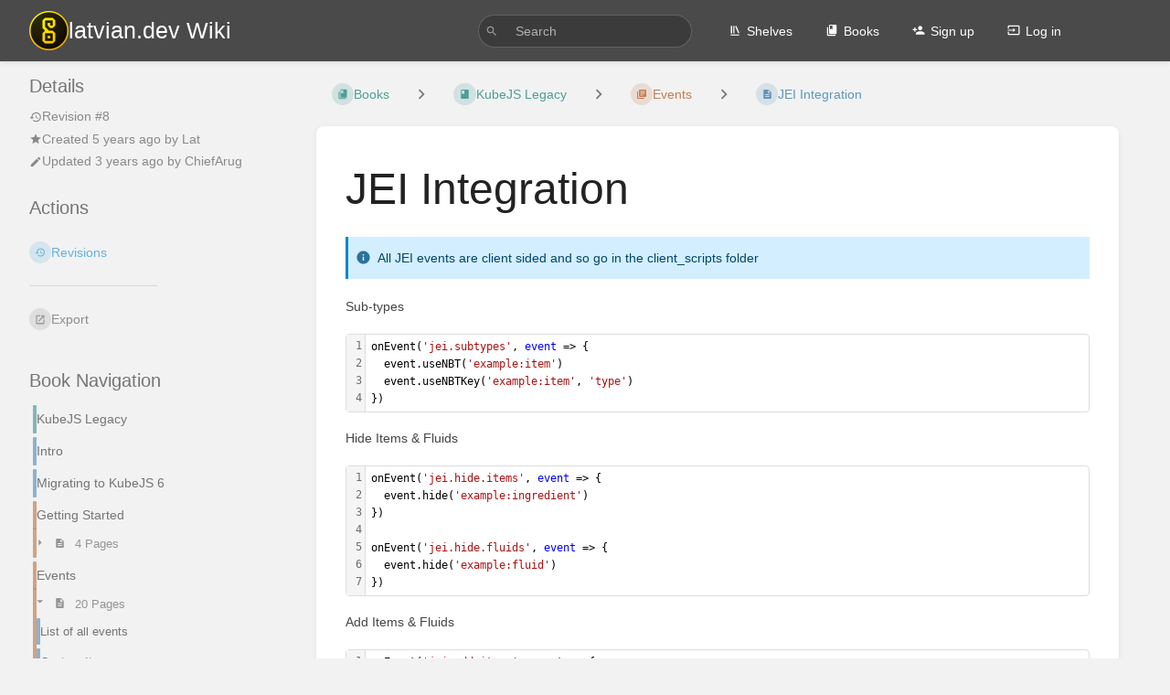

--- FILE ---
content_type: application/javascript
request_url: https://wiki.latvian.dev/dist/app.js?version=v24.05.1
body_size: 54015
content:
// See the "/licenses" URI for full package license details
var Gn=Object.defineProperty;var Co=(i,t,e)=>t in i?Gn(i,t,{enumerable:!0,configurable:!0,writable:!0,value:e}):i[t]=e;var fe=(i,t)=>{for(var e in t)Gn(i,e,{get:t[e],enumerable:!0})};var U=(i,t,e)=>(Co(i,typeof t!="symbol"?t+"":t,e),e),Eo=(i,t,e)=>{if(!t.has(i))throw TypeError("Cannot "+e)};var Yi=(i,t,e)=>{if(t.has(i))throw TypeError("Cannot add the same private member more than once");t instanceof WeakSet?t.add(i):t.set(i,e)};var jt=(i,t,e)=>(Eo(i,t,"access private method"),e);var Qi={};fe(Qi,{emit:()=>Ji,emitPublic:()=>ko,error:()=>Zi,listen:()=>So,showResponseError:()=>To,showValidationErrors:()=>$o,success:()=>Lo});var me={},xo=[];function Ji(i,t){xo.push({name:i,data:t});let e=me[i]||[];for(let n of e)n(t)}function So(i,t){typeof me[i]>"u"&&(me[i]=[]),me[i].push(t)}function ko(i,t,e){let n=new CustomEvent(t,{detail:e,bubbles:!0});i.dispatchEvent(n)}function Lo(i){Ji("success",i)}function Zi(i){Ji("error",i)}function $o(i){if(i.status&&i.status===422&&i.data){let t=Object.values(i.data).flat().join(`
`);Zi(t)}}function To(i){i.status&&i.status>=400&&i.data&&i.data.message&&Zi(i.data.message)}var tn={};fe(tn,{HttpError:()=>ge,createXMLHttpRequest:()=>Ao,delete:()=>Oo,formatErrorResponseText:()=>_o,get:()=>Io,patch:()=>Po,post:()=>Mo,put:()=>Bo});async function Do(i){if(i.status===204)return null;let e=(i.headers.get("Content-Type")||"").split(";")[0].split("/").pop();return e==="javascript"||e==="json"?i.json():i.text()}var ge=class extends Error{constructor(t,e){super(t.statusText),this.data=e,this.headers=t.headers,this.redirected=t.redirected,this.status=t.status,this.statusText=t.statusText,this.url=t.url,this.original=t}};function Ao(i,t,e={}){let n=document.querySelector("meta[name=token]").getAttribute("content"),s=new XMLHttpRequest;for(let[o,r]of Object.entries(e))s.addEventListener(o,r.bind(s));return s.open(i,t),s.withCredentials=!0,s.setRequestHeader("X-CSRF-TOKEN",n),s}async function Yn(i,t={}){let e=i;if(e.startsWith("http")||(e=window.baseUrl(e)),t.params){let l=new URL(e);for(let c of Object.keys(t.params)){let h=t.params[c];typeof h<"u"&&h!==null&&l.searchParams.set(c,h)}e=l.toString()}let n=document.querySelector("meta[name=token]").getAttribute("content"),s={...t,credentials:"same-origin"};s.headers={...s.headers||{},baseURL:window.baseUrl(""),"X-CSRF-TOKEN":n};let o=await fetch(e,s),r=await Do(o),a={data:r,headers:o.headers,redirected:o.redirected,status:o.status,statusText:o.statusText,url:o.url,original:o};if(!o.ok)throw new ge(o,r);return a}async function we(i,t,e=null){let n={method:i,body:e};return typeof e=="object"&&!(e instanceof FormData)&&(n.headers={"Content-Type":"application/json","X-Requested-With":"XMLHttpRequest"},n.body=JSON.stringify(e)),e instanceof FormData&&i!=="post"&&(e.append("_method",i),n.method="post"),Yn(t,n)}async function Io(i,t={}){return Yn(i,{method:"GET",params:t})}async function Mo(i,t=null){return we("POST",i,t)}async function Bo(i,t=null){return we("PUT",i,t)}async function Po(i,t=null){return we("PATCH",i,t)}async function Oo(i,t=null){return we("DELETE",i,t)}function _o(i){let t=i.startsWith("{")?JSON.parse(i):{message:i};if(!t)return i;if(t.message||t.error)return t.message||t.error;let e=Object.values(t);return e.every(s=>Array.isArray(s)||s.every(o=>typeof o=="string"))?e.flat().join(" "):i}var en=class{constructor(){this.store=new Map,this.parseTranslations()}parseTranslations(){let t=document.querySelectorAll('meta[name="translation"]');for(let e of t){let n=e.getAttribute("key"),s=e.getAttribute("value");this.store.set(n,s)}}get(t,e){let n=this.getTransText(t);return this.performReplacements(n,e)}getPlural(t,e,n){let s=this.getTransText(t);return this.parsePlural(s,e,n)}parsePlural(t,e,n){let s=t.split("|"),o=/^{([0-9]+)}/,r=/^\[([0-9]+),([0-9*]+)]/,a=null;for(let l of s){let c=l.match(o);if(c!==null&&Number(c[1])===e){a=l.replace(o,"").trim();break}let h=l.match(r);if(h!==null&&Number(h[1])<=e&&(h[2]==="*"||Number(h[2])>=e)){a=l.replace(r,"").trim();break}}return a===null&&s.length>1&&(a=e===1?s[0]:s[1]),a===null&&(a=s[0]),this.performReplacements(a,n)}getTransText(t){let e=this.store.get(t);return e===void 0&&console.warn(`Translation with key "${t}" does not exist`),e}performReplacements(t,e){if(!e)return t;let n=t.match(/:(\S+)/g);if(n===null)return t;let s=t;return n.forEach(o=>{let r=o.substring(1);typeof e[r]>"u"||(s=s.replace(o,e[r]))}),s}},Jn=en;var an={};fe(an,{first:()=>Ho,firstOnElement:()=>Uo,get:()=>qo,init:()=>on,register:()=>rn});function nn(i){let t=n=>n.slice(0,1).toUpperCase()+n.slice(1),e=i.split("-");return e[0]+e.slice(1).map(t).join("")}function Zn(i){return i.replace(/[A-Z]/g,(t,e)=>(e>0?"-":"")+t.toLowerCase())}var Wt={},Qn={},sn=new WeakMap;function No(i,t){let e={},n={},s=`${i}@`,o=`[refs*="${s}"]`,r=[...t.querySelectorAll(o)];t.matches(o)&&r.push(t);for(let a of r){let l=a.getAttribute("refs").split(" ").filter(c=>c.startsWith(s)).map(c=>c.replace(s,"")).map(nn);for(let c of l)e[c]=a,typeof n[c]>"u"&&(n[c]=[]),n[c].push(a)}return{refs:e,manyRefs:n}}function Fo(i,t){let e={},n=`option:${i}:`;for(let{name:s,value:o}of t.attributes)if(s.startsWith(n)){let r=s.replace(n,"");e[nn(r)]=o||""}return e}function Ro(i,t){let e=Qn[i];if(e===void 0)return;let n;try{n=new e,n.$name=i,n.$el=t;let o=No(i,t);n.$refs=o.refs,n.$manyRefs=o.manyRefs,n.$opts=Fo(i,t),n.setup()}catch(o){console.error("Failed to create component",o,i,t)}typeof Wt[i]>"u"&&(Wt[i]=[]),Wt[i].push(n);let s=sn.get(t)||{};s[i]=n,sn.set(t,s)}function on(i=document){let t=i.querySelectorAll("[component],[components]");for(let e of t){let n=`${e.getAttribute("component")||""} ${e.getAttribute("components")}`.toLowerCase().split(" ").filter(Boolean);for(let s of n)Ro(s,e)}}function rn(i){let t=Object.keys(i);for(let e of t)Qn[Zn(e)]=i[e]}function Ho(i){return(Wt[i]||[null])[0]}function qo(i){return Wt[i]||[]}function Uo(i,t){return(sn.get(i)||{})[t]||null}var Kn={};fe(Kn,{AddRemoveRows:()=>be,AjaxDeleteRow:()=>ye,AjaxForm:()=>Ce,Attachments:()=>Ee,AttachmentsList:()=>xe,AutoSubmit:()=>ke,AutoSuggest:()=>Se,BackToTop:()=>Le,BookSort:()=>ze,ChapterContents:()=>We,CodeEditor:()=>Ke,CodeHighlighter:()=>Xe,CodeTextarea:()=>Ge,Collapsible:()=>Ye,ConfirmDialog:()=>Je,CustomCheckbox:()=>Ze,DetailsHighlighter:()=>Qe,Dropdown:()=>ti,DropdownSearch:()=>ei,Dropzone:()=>ii,EditorToolbox:()=>ni,EntityPermissions:()=>si,EntitySearch:()=>oi,EntitySelector:()=>ri,EntitySelectorPopup:()=>ai,EventEmitSelect:()=>li,ExpandToggle:()=>ci,GlobalSearch:()=>di,HeaderMobileToggle:()=>hi,ImageManager:()=>ui,ImagePicker:()=>pi,ListSortControl:()=>fi,MarkdownEditor:()=>mi,NewUserPassword:()=>gi,Notification:()=>wi,OptionalInput:()=>vi,PageComment:()=>Si,PageComments:()=>ki,PageDisplay:()=>Li,PageEditor:()=>$i,PagePicker:()=>Di,PermissionsTable:()=>Ai,Pointer:()=>Ii,Popup:()=>Mi,SettingAppColorScheme:()=>Bi,SettingColorPicker:()=>Pi,SettingHomepageControl:()=>Oi,ShelfSort:()=>_i,ShortcutInput:()=>Fi,Shortcuts:()=>Ni,SortableList:()=>Ri,SubmitOnChange:()=>Hi,Tabs:()=>qi,TagManager:()=>Ui,TemplateManager:()=>Vi,ToggleSwitch:()=>zi,TriLayout:()=>ji,UserSelect:()=>Wi,WebhookEvents:()=>Ki,WysiwygEditor:()=>Xi,WysiwygInput:()=>Gi});function it(i,t={},e=[]){let n=document.createElement(i);for(let[s,o]of Object.entries(t))o===null?n.removeAttribute(s):n.setAttribute(s,o);for(let s of e)typeof s=="string"?n.append(document.createTextNode(s)):n.append(s);return n}function ln(i,t){let e=document.querySelectorAll(i);for(let n of e)t(n)}function ve(i,t,e){for(let n of t)i.addEventListener(n,e)}function x(i,t){Array.isArray(i)||(i=[i]);for(let e of i)e.addEventListener("click",t),e.addEventListener("keydown",n=>{(n.key==="Enter"||n.key===" ")&&(n.preventDefault(),t(n))})}function ts(i,t,e){Array.isArray(t)||(t=[t]);let n=s=>{s.key===i&&e(s)};t.forEach(s=>s.addEventListener("keydown",n))}function Lt(i,t){ts("Enter",i,t)}function es(i,t){ts("Escape",i,t)}function A(i,t,e,n){i.addEventListener(e,s=>{let o=s.target.closest(t);o&&n.call(o,s,o)})}function is(i,t){let e=document.querySelectorAll(i);t=t.toLowerCase();for(let n of e)if(n.textContent.toLowerCase().includes(t))return n;return null}function Kt(i){i.innerHTML='<div class="loading-container"><div></div><div></div><div></div></div>'}function $t(){let i=document.createElement("div");return i.classList.add("loading-container"),i.innerHTML="<div></div><div></div><div></div>",i}function Xt(i){let t=i.querySelectorAll(".loading-container");for(let e of t)e.remove()}function nt(i){let t=document.createElement("div");return t.innerHTML=i,window.$components.init(t),t.children[0]}function Tt(i,t,e){let n;return function(...o){let r=this,a=function(){n=null,e||i.apply(r,o)},l=e&&!n;clearTimeout(n),n=setTimeout(a,t),l&&i.apply(r,o)}}function dn(i){if(!i)return;let t=i;for(;t.parentElement;)t=t.parentElement,t.nodeName==="DETAILS"&&!t.open&&(t.open=!0);i.scrollIntoView({behavior:"smooth"});let e=getComputedStyle(document.body).getPropertyValue("--color-link");i.style.outline=`2px dashed ${e}`,i.style.outlineOffset="5px",i.style.transition=null,setTimeout(()=>{i.style.transition="outline linear 3s",i.style.outline="2px dashed rgba(0, 0, 0, 0)";let n=()=>{i.removeEventListener("transitionend",n),i.style.transition=null,i.style.outline=null,i.style.outlineOffset=null};i.addEventListener("transitionend",n)},1e3)}function ns(i){return i.replace(/&/g,"&amp;").replace(/</g,"&lt;").replace(/>/g,"&gt;").replace(/"/g,"&quot;").replace(/'/g,"&#039;")}function ss(){let i=()=>((1+Math.random())*65536|0).toString(16).substring(1);return`${i()+i()}-${i()}-${i()}-${i()}-${i()}${i()}${i()}`}function os(i){return new Promise(t=>{setTimeout(t,i)})}var d=class{constructor(){U(this,"$name","");U(this,"$el",null);U(this,"$refs",{});U(this,"$manyRefs",{});U(this,"$opts",{})}setup(){}$emit(t,e={}){e.from=this;let n=this.$name,s=new CustomEvent(`${n}-${t}`,{bubbles:!0,detail:e});this.$el.dispatchEvent(s)}};var be=class extends d{setup(){this.modelRow=this.$refs.model,this.addButton=this.$refs.add,this.removeSelector=this.$opts.removeSelector,this.rowSelector=this.$opts.rowSelector,this.setupListeners()}setupListeners(){this.addButton.addEventListener("click",this.add.bind(this)),A(this.$el,this.removeSelector,"click",t=>{t.target.closest(this.rowSelector).remove()})}add(){let t=this.modelRow.cloneNode(!0);t.classList.remove("hidden"),this.setClonedInputNames(t),this.modelRow.parentNode.insertBefore(t,this.modelRow),window.$components.init(t)}setClonedInputNames(t){let e=ss(),n=t.querySelectorAll('[name*="randrowid"]');for(let s of n)s.name=s.name.split("randrowid").join(e)}};var ye=class extends d{setup(){this.row=this.$el,this.url=this.$opts.url,this.deleteButtons=this.$manyRefs.delete,x(this.deleteButtons,this.runDelete.bind(this))}runDelete(){this.row.style.opacity="0.7",this.row.style.pointerEvents="none",window.$http.delete(this.url).then(t=>{typeof t.data=="object"&&t.data.message&&window.$events.emit("success",t.data.message),this.row.remove()}).catch(()=>{this.row.style.opacity=null,this.row.style.pointerEvents=null})}};var Ce=class extends d{setup(){this.container=this.$el,this.responseContainer=this.container,this.url=this.$opts.url,this.method=this.$opts.method||"post",this.successMessage=this.$opts.successMessage,this.submitButtons=this.$manyRefs.submit||[],this.$opts.responseContainer&&(this.responseContainer=this.container.closest(this.$opts.responseContainer)),this.setupListeners()}setupListeners(){if(this.container.tagName==="FORM"){this.container.addEventListener("submit",this.submitRealForm.bind(this));return}Lt(this.container,t=>{this.submitFakeForm(),t.preventDefault()}),this.submitButtons.forEach(t=>x(t,this.submitFakeForm.bind(this)))}submitFakeForm(){let t=new FormData,e=this.container.querySelectorAll("[name]");for(let n of e)t.append(n.getAttribute("name"),n.value);this.submit(t)}submitRealForm(t){t.preventDefault();let e=new FormData(this.container);this.submit(e)}async submit(t){this.responseContainer.style.opacity="0.7",this.responseContainer.style.pointerEvents="none";try{let e=await window.$http[this.method.toLowerCase()](this.url,t);this.$emit("success",{formData:t}),this.responseContainer.innerHTML=e.data,this.successMessage&&window.$events.emit("success",this.successMessage)}catch(e){this.responseContainer.innerHTML=e.data}window.$components.init(this.responseContainer),this.responseContainer.style.opacity=null,this.responseContainer.style.pointerEvents=null}};var Ee=class extends d{setup(){this.container=this.$el,this.pageId=this.$opts.pageId,this.editContainer=this.$refs.editContainer,this.listContainer=this.$refs.listContainer,this.linksContainer=this.$refs.linksContainer,this.listPanel=this.$refs.listPanel,this.attachLinkButton=this.$refs.attachLinkButton,this.setupListeners()}setupListeners(){let t=this.reloadList.bind(this);this.container.addEventListener("dropzone-upload-success",t),this.container.addEventListener("ajax-form-success",t),this.container.addEventListener("sortable-list-sort",e=>{this.updateOrder(e.detail.ids)}),this.container.addEventListener("event-emit-select-edit",e=>{this.startEdit(e.detail.id)}),this.container.addEventListener("event-emit-select-edit-back",()=>{this.stopEdit()}),this.container.addEventListener("event-emit-select-insert",e=>{let n=e.target.closest("[data-drag-content]").getAttribute("data-drag-content"),s=JSON.parse(n);window.$events.emit("editor::insert",{html:s["text/html"],markdown:s["text/plain"]})}),this.attachLinkButton.addEventListener("click",()=>{this.showSection("links")})}showSection(t){let e={links:this.linksContainer,edit:this.editContainer,list:this.listContainer};for(let[n,s]of Object.entries(e))s.toggleAttribute("hidden",n!==t)}reloadList(){this.stopEdit(),window.$http.get(`/attachments/get/page/${this.pageId}`).then(t=>{this.listPanel.innerHTML=t.data,window.$components.init(this.listPanel)})}updateOrder(t){window.$http.put(`/attachments/sort/page/${this.pageId}`,{order:t}).then(e=>{window.$events.emit("success",e.data.message)})}async startEdit(t){this.showSection("edit"),Kt(this.editContainer);let e=await window.$http.get(`/attachments/edit/${t}`);this.editContainer.innerHTML=e.data,window.$components.init(this.editContainer)}stopEdit(){this.showSection("list")}};var xe=class extends d{setup(){this.container=this.$el,this.fileLinks=this.$manyRefs.linkTypeFile,this.setupListeners()}setupListeners(){let t=e=>e.key==="Control"||e.key==="Meta";window.addEventListener("keydown",e=>{t(e)&&this.addOpenQueryToLinks()},{passive:!0}),window.addEventListener("keyup",e=>{t(e)&&this.removeOpenQueryFromLinks()},{passive:!0})}addOpenQueryToLinks(){for(let t of this.fileLinks)t.href.split("?")[1]!=="open=true"&&(t.href+="?open=true",t.setAttribute("target","_blank"))}removeOpenQueryFromLinks(){for(let t of this.fileLinks)t.href=t.href.split("?")[0],t.removeAttribute("target")}};var Gt,hn,Yt,un,ut=class{constructor(t,e=null,n=null){Yi(this,Gt);Yi(this,Yt);this.containers=[t],this.onEscape=e,this.onEnter=n,t.addEventListener("keydown",jt(this,Gt,hn).bind(this))}shareHandlingToEl(t){this.containers.push(t),t.addEventListener("keydown",jt(this,Gt,hn).bind(this))}focusNext(){let t=jt(this,Yt,un).call(this),n=t.indexOf(document.activeElement)+1;n>=t.length&&(n=0),t[n].focus()}focusPrevious(){let t=jt(this,Yt,un).call(this),n=t.indexOf(document.activeElement)-1;n<0&&(n=t.length-1),t[n].focus()}};Gt=new WeakSet,hn=function(t){t.target.matches("input")&&(t.key==="ArrowRight"||t.key==="ArrowLeft")||(t.key==="ArrowDown"||t.key==="ArrowRight"?(this.focusNext(),t.preventDefault()):t.key==="ArrowUp"||t.key==="ArrowLeft"?(this.focusPrevious(),t.preventDefault()):t.key==="Escape"?this.onEscape?this.onEscape(t):document.activeElement&&document.activeElement.blur():t.key==="Enter"&&this.onEnter&&this.onEnter(t))},Yt=new WeakSet,un=function(){let t=[],e='[tabindex]:not([tabindex="-1"]),[href],button:not([tabindex="-1"],[disabled]),input:not([type=hidden])';for(let n of this.containers)t.push(...n.querySelectorAll(e));return t};var pn={},Se=class extends d{setup(){this.parent=this.$el.parentElement,this.container=this.$el,this.type=this.$opts.type,this.url=this.$opts.url,this.input=this.$refs.input,this.list=this.$refs.list,this.lastPopulated=0,this.setupListeners()}setupListeners(){new ut(this.list,()=>{this.input.focus(),setTimeout(()=>this.hideSuggestions(),1)},e=>{e.preventDefault();let n=e.target.textContent;n&&this.selectSuggestion(n)}).shareHandlingToEl(this.input),A(this.list,".text-item","click",(e,n)=>{this.selectSuggestion(n.textContent)}),this.input.addEventListener("input",this.requestSuggestions.bind(this)),this.input.addEventListener("focus",this.requestSuggestions.bind(this)),this.input.addEventListener("blur",this.hideSuggestionsIfFocusedLost.bind(this)),this.input.addEventListener("keydown",e=>{e.key==="Tab"&&this.hideSuggestions()})}selectSuggestion(t){this.input.value=t,this.lastPopulated=Date.now(),this.input.focus(),this.input.dispatchEvent(new Event("input",{bubbles:!0})),this.input.dispatchEvent(new Event("change",{bubbles:!0})),this.hideSuggestions()}async requestSuggestions(){if(Date.now()-this.lastPopulated<50)return;let t=this.getNameFilterIfNeeded(),e=this.input.value.toLowerCase(),s=(await this.loadSuggestions(e,t)).filter(o=>e===""||o.toLowerCase().startsWith(e)).slice(0,10);this.displaySuggestions(s)}getNameFilterIfNeeded(){return this.type!=="value"?null:this.parent.querySelector("input").value}async loadSuggestions(t,e=null){t=t.slice(0,4);let n={search:t,name:e},s=`${this.url}:${JSON.stringify(n)}`;if(pn[s])return pn[s];let o=await window.$http.get(this.url,n);return pn[s]=o.data,o.data}displaySuggestions(t){if(t.length===0){this.hideSuggestions();return}this.list.innerHTML=t.map(e=>`<li><div tabindex="0" class="text-item">${ns(e)}</div></li>`).join(""),this.list.style.display="block";for(let e of this.list.querySelectorAll(".text-item"))e.addEventListener("blur",this.hideSuggestionsIfFocusedLost.bind(this))}hideSuggestions(){this.list.style.display="none"}hideSuggestionsIfFocusedLost(t){this.container.contains(t.relatedTarget)||this.hideSuggestions()}};var ke=class extends d{setup(){this.form=this.$el,this.form.submit()}};var Le=class extends d{setup(){if(this.button=this.$el,this.targetElem=document.getElementById("header"),this.showing=!1,this.breakPoint=1200,document.body.classList.contains("flexbox")){this.button.style.display="none";return}this.button.addEventListener("click",this.scrollToTop.bind(this)),window.addEventListener("scroll",this.onPageScroll.bind(this))}onPageScroll(){let t=document.documentElement.scrollTop||document.body.scrollTop||0;!this.showing&&t>this.breakPoint?(this.button.style.display="block",this.showing=!0,setTimeout(()=>{this.button.style.opacity=.4},1)):this.showing&&t<this.breakPoint&&(this.button.style.opacity=0,this.showing=!1,setTimeout(()=>{this.button.style.display="none"},500))}scrollToTop(){let t=this.targetElem.getBoundingClientRect().top,e=document.documentElement.scrollTop?document.documentElement:document.body,n=300,s=Date.now(),o=this.targetElem.getBoundingClientRect().top;function r(){let a=1-(Date.now()-s)/n,l=Math.abs(a*o);a>0?(e.scrollTop=l,requestAnimationFrame(r.bind(this))):e.scrollTop=t}requestAnimationFrame(r.bind(this))}};function rs(i,t){var e=Object.keys(i);if(Object.getOwnPropertySymbols){var n=Object.getOwnPropertySymbols(i);t&&(n=n.filter(function(s){return Object.getOwnPropertyDescriptor(i,s).enumerable})),e.push.apply(e,n)}return e}function ot(i){for(var t=1;t<arguments.length;t++){var e=arguments[t]!=null?arguments[t]:{};t%2?rs(Object(e),!0).forEach(function(n){Vo(i,n,e[n])}):Object.getOwnPropertyDescriptors?Object.defineProperties(i,Object.getOwnPropertyDescriptors(e)):rs(Object(e)).forEach(function(n){Object.defineProperty(i,n,Object.getOwnPropertyDescriptor(e,n))})}return i}function Be(i){"@babel/helpers - typeof";return typeof Symbol=="function"&&typeof Symbol.iterator=="symbol"?Be=function(t){return typeof t}:Be=function(t){return t&&typeof Symbol=="function"&&t.constructor===Symbol&&t!==Symbol.prototype?"symbol":typeof t},Be(i)}function Vo(i,t,e){return t in i?Object.defineProperty(i,t,{value:e,enumerable:!0,configurable:!0,writable:!0}):i[t]=e,i}function Q(){return Q=Object.assign||function(i){for(var t=1;t<arguments.length;t++){var e=arguments[t];for(var n in e)Object.prototype.hasOwnProperty.call(e,n)&&(i[n]=e[n])}return i},Q.apply(this,arguments)}function zo(i,t){if(i==null)return{};var e={},n=Object.keys(i),s,o;for(o=0;o<n.length;o++)s=n[o],!(t.indexOf(s)>=0)&&(e[s]=i[s]);return e}function jo(i,t){if(i==null)return{};var e=zo(i,t),n,s;if(Object.getOwnPropertySymbols){var o=Object.getOwnPropertySymbols(i);for(s=0;s<o.length;s++)n=o[s],!(t.indexOf(n)>=0)&&Object.prototype.propertyIsEnumerable.call(i,n)&&(e[n]=i[n])}return e}function Wo(i){return Ko(i)||Xo(i)||Go(i)||Yo()}function Ko(i){if(Array.isArray(i))return Sn(i)}function Xo(i){if(typeof Symbol<"u"&&i[Symbol.iterator]!=null||i["@@iterator"]!=null)return Array.from(i)}function Go(i,t){if(i){if(typeof i=="string")return Sn(i,t);var e=Object.prototype.toString.call(i).slice(8,-1);if(e==="Object"&&i.constructor&&(e=i.constructor.name),e==="Map"||e==="Set")return Array.from(i);if(e==="Arguments"||/^(?:Ui|I)nt(?:8|16|32)(?:Clamped)?Array$/.test(e))return Sn(i,t)}}function Sn(i,t){(t==null||t>i.length)&&(t=i.length);for(var e=0,n=new Array(t);e<t;e++)n[e]=i[e];return n}function Yo(){throw new TypeError(`Invalid attempt to spread non-iterable instance.
In order to be iterable, non-array objects must have a [Symbol.iterator]() method.`)}var Jo="1.15.2";function lt(i){if(typeof window<"u"&&window.navigator)return!!navigator.userAgent.match(i)}var ct=lt(/(?:Trident.*rv[ :]?11\.|msie|iemobile|Windows Phone)/i),ce=lt(/Edge/i),as=lt(/firefox/i),se=lt(/safari/i)&&!lt(/chrome/i)&&!lt(/android/i),ws=lt(/iP(ad|od|hone)/i),vs=lt(/chrome/i)&&lt(/android/i),bs={capture:!1,passive:!1};function E(i,t,e){i.addEventListener(t,e,!ct&&bs)}function y(i,t,e){i.removeEventListener(t,e,!ct&&bs)}function Fe(i,t){if(t){if(t[0]===">"&&(t=t.substring(1)),i)try{if(i.matches)return i.matches(t);if(i.msMatchesSelector)return i.msMatchesSelector(t);if(i.webkitMatchesSelector)return i.webkitMatchesSelector(t)}catch{return!1}return!1}}function Zo(i){return i.host&&i!==document&&i.host.nodeType?i.host:i.parentNode}function Y(i,t,e,n){if(i){e=e||document;do{if(t!=null&&(t[0]===">"?i.parentNode===e&&Fe(i,t):Fe(i,t))||n&&i===e)return i;if(i===e)break}while(i=Zo(i))}return null}var ls=/\s+/g;function P(i,t,e){if(i&&t)if(i.classList)i.classList[e?"add":"remove"](t);else{var n=(" "+i.className+" ").replace(ls," ").replace(" "+t+" "," ");i.className=(n+(e?" "+t:"")).replace(ls," ")}}function f(i,t,e){var n=i&&i.style;if(n){if(e===void 0)return document.defaultView&&document.defaultView.getComputedStyle?e=document.defaultView.getComputedStyle(i,""):i.currentStyle&&(e=i.currentStyle),t===void 0?e:e[t];!(t in n)&&t.indexOf("webkit")===-1&&(t="-webkit-"+t),n[t]=e+(typeof e=="string"?"":"px")}}function Ct(i,t){var e="";if(typeof i=="string")e=i;else do{var n=f(i,"transform");n&&n!=="none"&&(e=n+" "+e)}while(!t&&(i=i.parentNode));var s=window.DOMMatrix||window.WebKitCSSMatrix||window.CSSMatrix||window.MSCSSMatrix;return s&&new s(e)}function ys(i,t,e){if(i){var n=i.getElementsByTagName(t),s=0,o=n.length;if(e)for(;s<o;s++)e(n[s],s);return n}return[]}function st(){var i=document.scrollingElement;return i||document.documentElement}function $(i,t,e,n,s){if(!(!i.getBoundingClientRect&&i!==window)){var o,r,a,l,c,h,u;if(i!==window&&i.parentNode&&i!==st()?(o=i.getBoundingClientRect(),r=o.top,a=o.left,l=o.bottom,c=o.right,h=o.height,u=o.width):(r=0,a=0,l=window.innerHeight,c=window.innerWidth,h=window.innerHeight,u=window.innerWidth),(t||e)&&i!==window&&(s=s||i.parentNode,!ct))do if(s&&s.getBoundingClientRect&&(f(s,"transform")!=="none"||e&&f(s,"position")!=="static")){var m=s.getBoundingClientRect();r-=m.top+parseInt(f(s,"border-top-width")),a-=m.left+parseInt(f(s,"border-left-width")),l=r+o.height,c=a+o.width;break}while(s=s.parentNode);if(n&&i!==window){var C=Ct(s||i),b=C&&C.a,S=C&&C.d;C&&(r/=S,a/=b,u/=b,h/=S,l=r+h,c=a+u)}return{top:r,left:a,bottom:l,right:c,width:u,height:h}}}function cs(i,t,e){for(var n=mt(i,!0),s=$(i)[t];n;){var o=$(n)[e],r=void 0;if(e==="top"||e==="left"?r=s>=o:r=s<=o,!r)return n;if(n===st())break;n=mt(n,!1)}return!1}function Pt(i,t,e,n){for(var s=0,o=0,r=i.children;o<r.length;){if(r[o].style.display!=="none"&&r[o]!==g.ghost&&(n||r[o]!==g.dragged)&&Y(r[o],e.draggable,i,!1)){if(s===t)return r[o];s++}o++}return null}function Dn(i,t){for(var e=i.lastElementChild;e&&(e===g.ghost||f(e,"display")==="none"||t&&!Fe(e,t));)e=e.previousElementSibling;return e||null}function O(i,t){var e=0;if(!i||!i.parentNode)return-1;for(;i=i.previousElementSibling;)i.nodeName.toUpperCase()!=="TEMPLATE"&&i!==g.clone&&(!t||Fe(i,t))&&e++;return e}function ds(i){var t=0,e=0,n=st();if(i)do{var s=Ct(i),o=s.a,r=s.d;t+=i.scrollLeft*o,e+=i.scrollTop*r}while(i!==n&&(i=i.parentNode));return[t,e]}function Qo(i,t){for(var e in i)if(i.hasOwnProperty(e)){for(var n in t)if(t.hasOwnProperty(n)&&t[n]===i[e][n])return Number(e)}return-1}function mt(i,t){if(!i||!i.getBoundingClientRect)return st();var e=i,n=!1;do if(e.clientWidth<e.scrollWidth||e.clientHeight<e.scrollHeight){var s=f(e);if(e.clientWidth<e.scrollWidth&&(s.overflowX=="auto"||s.overflowX=="scroll")||e.clientHeight<e.scrollHeight&&(s.overflowY=="auto"||s.overflowY=="scroll")){if(!e.getBoundingClientRect||e===document.body)return st();if(n||t)return e;n=!0}}while(e=e.parentNode);return st()}function tr(i,t){if(i&&t)for(var e in t)t.hasOwnProperty(e)&&(i[e]=t[e]);return i}function fn(i,t){return Math.round(i.top)===Math.round(t.top)&&Math.round(i.left)===Math.round(t.left)&&Math.round(i.height)===Math.round(t.height)&&Math.round(i.width)===Math.round(t.width)}var oe;function Cs(i,t){return function(){if(!oe){var e=arguments,n=this;e.length===1?i.call(n,e[0]):i.apply(n,e),oe=setTimeout(function(){oe=void 0},t)}}}function er(){clearTimeout(oe),oe=void 0}function Es(i,t,e){i.scrollLeft+=t,i.scrollTop+=e}function An(i){var t=window.Polymer,e=window.jQuery||window.Zepto;return t&&t.dom?t.dom(i).cloneNode(!0):e?e(i).clone(!0)[0]:i.cloneNode(!0)}function hs(i,t){f(i,"position","absolute"),f(i,"top",t.top),f(i,"left",t.left),f(i,"width",t.width),f(i,"height",t.height)}function mn(i){f(i,"position",""),f(i,"top",""),f(i,"left",""),f(i,"width",""),f(i,"height","")}function xs(i,t,e){var n={};return Array.from(i.children).forEach(function(s){var o,r,a,l;if(!(!Y(s,t.draggable,i,!1)||s.animated||s===e)){var c=$(s);n.left=Math.min((o=n.left)!==null&&o!==void 0?o:1/0,c.left),n.top=Math.min((r=n.top)!==null&&r!==void 0?r:1/0,c.top),n.right=Math.max((a=n.right)!==null&&a!==void 0?a:-1/0,c.right),n.bottom=Math.max((l=n.bottom)!==null&&l!==void 0?l:-1/0,c.bottom)}}),n.width=n.right-n.left,n.height=n.bottom-n.top,n.x=n.left,n.y=n.top,n}var R="Sortable"+new Date().getTime();function ir(){var i=[],t;return{captureAnimationState:function(){if(i=[],!!this.options.animation){var n=[].slice.call(this.el.children);n.forEach(function(s){if(!(f(s,"display")==="none"||s===g.ghost)){i.push({target:s,rect:$(s)});var o=ot({},i[i.length-1].rect);if(s.thisAnimationDuration){var r=Ct(s,!0);r&&(o.top-=r.f,o.left-=r.e)}s.fromRect=o}})}},addAnimationState:function(n){i.push(n)},removeAnimationState:function(n){i.splice(Qo(i,{target:n}),1)},animateAll:function(n){var s=this;if(!this.options.animation){clearTimeout(t),typeof n=="function"&&n();return}var o=!1,r=0;i.forEach(function(a){var l=0,c=a.target,h=c.fromRect,u=$(c),m=c.prevFromRect,C=c.prevToRect,b=a.rect,S=Ct(c,!0);S&&(u.top-=S.f,u.left-=S.e),c.toRect=u,c.thisAnimationDuration&&fn(m,u)&&!fn(h,u)&&(b.top-u.top)/(b.left-u.left)===(h.top-u.top)/(h.left-u.left)&&(l=sr(b,m,C,s.options)),fn(u,h)||(c.prevFromRect=h,c.prevToRect=u,l||(l=s.options.animation),s.animate(c,b,u,l)),l&&(o=!0,r=Math.max(r,l),clearTimeout(c.animationResetTimer),c.animationResetTimer=setTimeout(function(){c.animationTime=0,c.prevFromRect=null,c.fromRect=null,c.prevToRect=null,c.thisAnimationDuration=null},l),c.thisAnimationDuration=l)}),clearTimeout(t),o?t=setTimeout(function(){typeof n=="function"&&n()},r):typeof n=="function"&&n(),i=[]},animate:function(n,s,o,r){if(r){f(n,"transition",""),f(n,"transform","");var a=Ct(this.el),l=a&&a.a,c=a&&a.d,h=(s.left-o.left)/(l||1),u=(s.top-o.top)/(c||1);n.animatingX=!!h,n.animatingY=!!u,f(n,"transform","translate3d("+h+"px,"+u+"px,0)"),this.forRepaintDummy=nr(n),f(n,"transition","transform "+r+"ms"+(this.options.easing?" "+this.options.easing:"")),f(n,"transform","translate3d(0,0,0)"),typeof n.animated=="number"&&clearTimeout(n.animated),n.animated=setTimeout(function(){f(n,"transition",""),f(n,"transform",""),n.animated=!1,n.animatingX=!1,n.animatingY=!1},r)}}}}function nr(i){return i.offsetWidth}function sr(i,t,e,n){return Math.sqrt(Math.pow(t.top-i.top,2)+Math.pow(t.left-i.left,2))/Math.sqrt(Math.pow(t.top-e.top,2)+Math.pow(t.left-e.left,2))*n.animation}var Dt=[],gn={initializeByDefault:!0},de={mount:function(t){for(var e in gn)gn.hasOwnProperty(e)&&!(e in t)&&(t[e]=gn[e]);Dt.forEach(function(n){if(n.pluginName===t.pluginName)throw"Sortable: Cannot mount plugin ".concat(t.pluginName," more than once")}),Dt.push(t)},pluginEvent:function(t,e,n){var s=this;this.eventCanceled=!1,n.cancel=function(){s.eventCanceled=!0};var o=t+"Global";Dt.forEach(function(r){e[r.pluginName]&&(e[r.pluginName][o]&&e[r.pluginName][o](ot({sortable:e},n)),e.options[r.pluginName]&&e[r.pluginName][t]&&e[r.pluginName][t](ot({sortable:e},n)))})},initializePlugins:function(t,e,n,s){Dt.forEach(function(a){var l=a.pluginName;if(!(!t.options[l]&&!a.initializeByDefault)){var c=new a(t,e,t.options);c.sortable=t,c.options=t.options,t[l]=c,Q(n,c.defaults)}});for(var o in t.options)if(t.options.hasOwnProperty(o)){var r=this.modifyOption(t,o,t.options[o]);typeof r<"u"&&(t.options[o]=r)}},getEventProperties:function(t,e){var n={};return Dt.forEach(function(s){typeof s.eventProperties=="function"&&Q(n,s.eventProperties.call(e[s.pluginName],t))}),n},modifyOption:function(t,e,n){var s;return Dt.forEach(function(o){t[o.pluginName]&&o.optionListeners&&typeof o.optionListeners[e]=="function"&&(s=o.optionListeners[e].call(t[o.pluginName],n))}),s}};function te(i){var t=i.sortable,e=i.rootEl,n=i.name,s=i.targetEl,o=i.cloneEl,r=i.toEl,a=i.fromEl,l=i.oldIndex,c=i.newIndex,h=i.oldDraggableIndex,u=i.newDraggableIndex,m=i.originalEvent,C=i.putSortable,b=i.extraEventProperties;if(t=t||e&&e[R],!!t){var S,M=t.options,G="on"+n.charAt(0).toUpperCase()+n.substr(1);window.CustomEvent&&!ct&&!ce?S=new CustomEvent(n,{bubbles:!0,cancelable:!0}):(S=document.createEvent("Event"),S.initEvent(n,!0,!0)),S.to=r||e,S.from=a||e,S.item=s||e,S.clone=o,S.oldIndex=l,S.newIndex=c,S.oldDraggableIndex=h,S.newDraggableIndex=u,S.originalEvent=m,S.pullMode=C?C.lastPutMode:void 0;var _=ot(ot({},b),de.getEventProperties(n,t));for(var q in _)S[q]=_[q];e&&e.dispatchEvent(S),M[G]&&M[G].call(t,S)}}var or=["evt"],V=function(t,e){var n=arguments.length>2&&arguments[2]!==void 0?arguments[2]:{},s=n.evt,o=jo(n,or);de.pluginEvent.bind(g)(t,e,ot({dragEl:p,parentEl:I,ghostEl:v,rootEl:T,nextEl:yt,lastDownEl:Pe,cloneEl:D,cloneHidden:ft,dragStarted:ee,putSortable:N,activeSortable:g.active,originalEvent:s,oldIndex:Bt,oldDraggableIndex:re,newIndex:X,newDraggableIndex:pt,hideGhostForTarget:$s,unhideGhostForTarget:Ts,cloneNowHidden:function(){ft=!0},cloneNowShown:function(){ft=!1},dispatchSortableEvent:function(a){H({sortable:e,name:a,originalEvent:s})}},o))};function H(i){te(ot({putSortable:N,cloneEl:D,targetEl:p,rootEl:T,oldIndex:Bt,oldDraggableIndex:re,newIndex:X,newDraggableIndex:pt},i))}var p,I,v,T,yt,Pe,D,ft,Bt,X,re,pt,$e,N,Mt=!1,Re=!1,He=[],vt,J,wn,vn,us,ps,ee,At,ae,le=!1,Te=!1,Oe,F,bn=[],kn=!1,qe=[],Ve=typeof document<"u",De=ws,fs=ce||ct?"cssFloat":"float",rr=Ve&&!vs&&!ws&&"draggable"in document.createElement("div"),Ss=function(){if(Ve){if(ct)return!1;var i=document.createElement("x");return i.style.cssText="pointer-events:auto",i.style.pointerEvents==="auto"}}(),ks=function(t,e){var n=f(t),s=parseInt(n.width)-parseInt(n.paddingLeft)-parseInt(n.paddingRight)-parseInt(n.borderLeftWidth)-parseInt(n.borderRightWidth),o=Pt(t,0,e),r=Pt(t,1,e),a=o&&f(o),l=r&&f(r),c=a&&parseInt(a.marginLeft)+parseInt(a.marginRight)+$(o).width,h=l&&parseInt(l.marginLeft)+parseInt(l.marginRight)+$(r).width;if(n.display==="flex")return n.flexDirection==="column"||n.flexDirection==="column-reverse"?"vertical":"horizontal";if(n.display==="grid")return n.gridTemplateColumns.split(" ").length<=1?"vertical":"horizontal";if(o&&a.float&&a.float!=="none"){var u=a.float==="left"?"left":"right";return r&&(l.clear==="both"||l.clear===u)?"vertical":"horizontal"}return o&&(a.display==="block"||a.display==="flex"||a.display==="table"||a.display==="grid"||c>=s&&n[fs]==="none"||r&&n[fs]==="none"&&c+h>s)?"vertical":"horizontal"},ar=function(t,e,n){var s=n?t.left:t.top,o=n?t.right:t.bottom,r=n?t.width:t.height,a=n?e.left:e.top,l=n?e.right:e.bottom,c=n?e.width:e.height;return s===a||o===l||s+r/2===a+c/2},lr=function(t,e){var n;return He.some(function(s){var o=s[R].options.emptyInsertThreshold;if(!(!o||Dn(s))){var r=$(s),a=t>=r.left-o&&t<=r.right+o,l=e>=r.top-o&&e<=r.bottom+o;if(a&&l)return n=s}}),n},Ls=function(t){function e(o,r){return function(a,l,c,h){var u=a.options.group.name&&l.options.group.name&&a.options.group.name===l.options.group.name;if(o==null&&(r||u))return!0;if(o==null||o===!1)return!1;if(r&&o==="clone")return o;if(typeof o=="function")return e(o(a,l,c,h),r)(a,l,c,h);var m=(r?a:l).options.group.name;return o===!0||typeof o=="string"&&o===m||o.join&&o.indexOf(m)>-1}}var n={},s=t.group;(!s||Be(s)!="object")&&(s={name:s}),n.name=s.name,n.checkPull=e(s.pull,!0),n.checkPut=e(s.put),n.revertClone=s.revertClone,t.group=n},$s=function(){!Ss&&v&&f(v,"display","none")},Ts=function(){!Ss&&v&&f(v,"display","")};Ve&&!vs&&document.addEventListener("click",function(i){if(Re)return i.preventDefault(),i.stopPropagation&&i.stopPropagation(),i.stopImmediatePropagation&&i.stopImmediatePropagation(),Re=!1,!1},!0);var bt=function(t){if(p){t=t.touches?t.touches[0]:t;var e=lr(t.clientX,t.clientY);if(e){var n={};for(var s in t)t.hasOwnProperty(s)&&(n[s]=t[s]);n.target=n.rootEl=e,n.preventDefault=void 0,n.stopPropagation=void 0,e[R]._onDragOver(n)}}},cr=function(t){p&&p.parentNode[R]._isOutsideThisEl(t.target)};function g(i,t){if(!(i&&i.nodeType&&i.nodeType===1))throw"Sortable: `el` must be an HTMLElement, not ".concat({}.toString.call(i));this.el=i,this.options=t=Q({},t),i[R]=this;var e={group:null,sort:!0,disabled:!1,store:null,handle:null,draggable:/^[uo]l$/i.test(i.nodeName)?">li":">*",swapThreshold:1,invertSwap:!1,invertedSwapThreshold:null,removeCloneOnHide:!0,direction:function(){return ks(i,this.options)},ghostClass:"sortable-ghost",chosenClass:"sortable-chosen",dragClass:"sortable-drag",ignore:"a, img",filter:null,preventOnFilter:!0,animation:0,easing:null,setData:function(r,a){r.setData("Text",a.textContent)},dropBubble:!1,dragoverBubble:!1,dataIdAttr:"data-id",delay:0,delayOnTouchOnly:!1,touchStartThreshold:(Number.parseInt?Number:window).parseInt(window.devicePixelRatio,10)||1,forceFallback:!1,fallbackClass:"sortable-fallback",fallbackOnBody:!1,fallbackTolerance:0,fallbackOffset:{x:0,y:0},supportPointer:g.supportPointer!==!1&&"PointerEvent"in window&&!se,emptyInsertThreshold:5};de.initializePlugins(this,i,e);for(var n in e)!(n in t)&&(t[n]=e[n]);Ls(t);for(var s in this)s.charAt(0)==="_"&&typeof this[s]=="function"&&(this[s]=this[s].bind(this));this.nativeDraggable=t.forceFallback?!1:rr,this.nativeDraggable&&(this.options.touchStartThreshold=1),t.supportPointer?E(i,"pointerdown",this._onTapStart):(E(i,"mousedown",this._onTapStart),E(i,"touchstart",this._onTapStart)),this.nativeDraggable&&(E(i,"dragover",this),E(i,"dragenter",this)),He.push(this.el),t.store&&t.store.get&&this.sort(t.store.get(this)||[]),Q(this,ir())}g.prototype={constructor:g,_isOutsideThisEl:function(t){!this.el.contains(t)&&t!==this.el&&(At=null)},_getDirection:function(t,e){return typeof this.options.direction=="function"?this.options.direction.call(this,t,e,p):this.options.direction},_onTapStart:function(t){if(t.cancelable){var e=this,n=this.el,s=this.options,o=s.preventOnFilter,r=t.type,a=t.touches&&t.touches[0]||t.pointerType&&t.pointerType==="touch"&&t,l=(a||t).target,c=t.target.shadowRoot&&(t.path&&t.path[0]||t.composedPath&&t.composedPath()[0])||l,h=s.filter;if(wr(n),!p&&!(/mousedown|pointerdown/.test(r)&&t.button!==0||s.disabled)&&!c.isContentEditable&&!(!this.nativeDraggable&&se&&l&&l.tagName.toUpperCase()==="SELECT")&&(l=Y(l,s.draggable,n,!1),!(l&&l.animated)&&Pe!==l)){if(Bt=O(l),re=O(l,s.draggable),typeof h=="function"){if(h.call(this,t,l,this)){H({sortable:e,rootEl:c,name:"filter",targetEl:l,toEl:n,fromEl:n}),V("filter",e,{evt:t}),o&&t.cancelable&&t.preventDefault();return}}else if(h&&(h=h.split(",").some(function(u){if(u=Y(c,u.trim(),n,!1),u)return H({sortable:e,rootEl:u,name:"filter",targetEl:l,fromEl:n,toEl:n}),V("filter",e,{evt:t}),!0}),h)){o&&t.cancelable&&t.preventDefault();return}s.handle&&!Y(c,s.handle,n,!1)||this._prepareDragStart(t,a,l)}}},_prepareDragStart:function(t,e,n){var s=this,o=s.el,r=s.options,a=o.ownerDocument,l;if(n&&!p&&n.parentNode===o){var c=$(n);if(T=o,p=n,I=p.parentNode,yt=p.nextSibling,Pe=n,$e=r.group,g.dragged=p,vt={target:p,clientX:(e||t).clientX,clientY:(e||t).clientY},us=vt.clientX-c.left,ps=vt.clientY-c.top,this._lastX=(e||t).clientX,this._lastY=(e||t).clientY,p.style["will-change"]="all",l=function(){if(V("delayEnded",s,{evt:t}),g.eventCanceled){s._onDrop();return}s._disableDelayedDragEvents(),!as&&s.nativeDraggable&&(p.draggable=!0),s._triggerDragStart(t,e),H({sortable:s,name:"choose",originalEvent:t}),P(p,r.chosenClass,!0)},r.ignore.split(",").forEach(function(h){ys(p,h.trim(),yn)}),E(a,"dragover",bt),E(a,"mousemove",bt),E(a,"touchmove",bt),E(a,"mouseup",s._onDrop),E(a,"touchend",s._onDrop),E(a,"touchcancel",s._onDrop),as&&this.nativeDraggable&&(this.options.touchStartThreshold=4,p.draggable=!0),V("delayStart",this,{evt:t}),r.delay&&(!r.delayOnTouchOnly||e)&&(!this.nativeDraggable||!(ce||ct))){if(g.eventCanceled){this._onDrop();return}E(a,"mouseup",s._disableDelayedDrag),E(a,"touchend",s._disableDelayedDrag),E(a,"touchcancel",s._disableDelayedDrag),E(a,"mousemove",s._delayedDragTouchMoveHandler),E(a,"touchmove",s._delayedDragTouchMoveHandler),r.supportPointer&&E(a,"pointermove",s._delayedDragTouchMoveHandler),s._dragStartTimer=setTimeout(l,r.delay)}else l()}},_delayedDragTouchMoveHandler:function(t){var e=t.touches?t.touches[0]:t;Math.max(Math.abs(e.clientX-this._lastX),Math.abs(e.clientY-this._lastY))>=Math.floor(this.options.touchStartThreshold/(this.nativeDraggable&&window.devicePixelRatio||1))&&this._disableDelayedDrag()},_disableDelayedDrag:function(){p&&yn(p),clearTimeout(this._dragStartTimer),this._disableDelayedDragEvents()},_disableDelayedDragEvents:function(){var t=this.el.ownerDocument;y(t,"mouseup",this._disableDelayedDrag),y(t,"touchend",this._disableDelayedDrag),y(t,"touchcancel",this._disableDelayedDrag),y(t,"mousemove",this._delayedDragTouchMoveHandler),y(t,"touchmove",this._delayedDragTouchMoveHandler),y(t,"pointermove",this._delayedDragTouchMoveHandler)},_triggerDragStart:function(t,e){e=e||t.pointerType=="touch"&&t,!this.nativeDraggable||e?this.options.supportPointer?E(document,"pointermove",this._onTouchMove):e?E(document,"touchmove",this._onTouchMove):E(document,"mousemove",this._onTouchMove):(E(p,"dragend",this),E(T,"dragstart",this._onDragStart));try{document.selection?_e(function(){document.selection.empty()}):window.getSelection().removeAllRanges()}catch{}},_dragStarted:function(t,e){if(Mt=!1,T&&p){V("dragStarted",this,{evt:e}),this.nativeDraggable&&E(document,"dragover",cr);var n=this.options;!t&&P(p,n.dragClass,!1),P(p,n.ghostClass,!0),g.active=this,t&&this._appendGhost(),H({sortable:this,name:"start",originalEvent:e})}else this._nulling()},_emulateDragOver:function(){if(J){this._lastX=J.clientX,this._lastY=J.clientY,$s();for(var t=document.elementFromPoint(J.clientX,J.clientY),e=t;t&&t.shadowRoot&&(t=t.shadowRoot.elementFromPoint(J.clientX,J.clientY),t!==e);)e=t;if(p.parentNode[R]._isOutsideThisEl(t),e)do{if(e[R]){var n=void 0;if(n=e[R]._onDragOver({clientX:J.clientX,clientY:J.clientY,target:t,rootEl:e}),n&&!this.options.dragoverBubble)break}t=e}while(e=e.parentNode);Ts()}},_onTouchMove:function(t){if(vt){var e=this.options,n=e.fallbackTolerance,s=e.fallbackOffset,o=t.touches?t.touches[0]:t,r=v&&Ct(v,!0),a=v&&r&&r.a,l=v&&r&&r.d,c=De&&F&&ds(F),h=(o.clientX-vt.clientX+s.x)/(a||1)+(c?c[0]-bn[0]:0)/(a||1),u=(o.clientY-vt.clientY+s.y)/(l||1)+(c?c[1]-bn[1]:0)/(l||1);if(!g.active&&!Mt){if(n&&Math.max(Math.abs(o.clientX-this._lastX),Math.abs(o.clientY-this._lastY))<n)return;this._onDragStart(t,!0)}if(v){r?(r.e+=h-(wn||0),r.f+=u-(vn||0)):r={a:1,b:0,c:0,d:1,e:h,f:u};var m="matrix(".concat(r.a,",").concat(r.b,",").concat(r.c,",").concat(r.d,",").concat(r.e,",").concat(r.f,")");f(v,"webkitTransform",m),f(v,"mozTransform",m),f(v,"msTransform",m),f(v,"transform",m),wn=h,vn=u,J=o}t.cancelable&&t.preventDefault()}},_appendGhost:function(){if(!v){var t=this.options.fallbackOnBody?document.body:T,e=$(p,!0,De,!0,t),n=this.options;if(De){for(F=t;f(F,"position")==="static"&&f(F,"transform")==="none"&&F!==document;)F=F.parentNode;F!==document.body&&F!==document.documentElement?(F===document&&(F=st()),e.top+=F.scrollTop,e.left+=F.scrollLeft):F=st(),bn=ds(F)}v=p.cloneNode(!0),P(v,n.ghostClass,!1),P(v,n.fallbackClass,!0),P(v,n.dragClass,!0),f(v,"transition",""),f(v,"transform",""),f(v,"box-sizing","border-box"),f(v,"margin",0),f(v,"top",e.top),f(v,"left",e.left),f(v,"width",e.width),f(v,"height",e.height),f(v,"opacity","0.8"),f(v,"position",De?"absolute":"fixed"),f(v,"zIndex","100000"),f(v,"pointerEvents","none"),g.ghost=v,t.appendChild(v),f(v,"transform-origin",us/parseInt(v.style.width)*100+"% "+ps/parseInt(v.style.height)*100+"%")}},_onDragStart:function(t,e){var n=this,s=t.dataTransfer,o=n.options;if(V("dragStart",this,{evt:t}),g.eventCanceled){this._onDrop();return}V("setupClone",this),g.eventCanceled||(D=An(p),D.removeAttribute("id"),D.draggable=!1,D.style["will-change"]="",this._hideClone(),P(D,this.options.chosenClass,!1),g.clone=D),n.cloneId=_e(function(){V("clone",n),!g.eventCanceled&&(n.options.removeCloneOnHide||T.insertBefore(D,p),n._hideClone(),H({sortable:n,name:"clone"}))}),!e&&P(p,o.dragClass,!0),e?(Re=!0,n._loopId=setInterval(n._emulateDragOver,50)):(y(document,"mouseup",n._onDrop),y(document,"touchend",n._onDrop),y(document,"touchcancel",n._onDrop),s&&(s.effectAllowed="move",o.setData&&o.setData.call(n,s,p)),E(document,"drop",n),f(p,"transform","translateZ(0)")),Mt=!0,n._dragStartId=_e(n._dragStarted.bind(n,e,t)),E(document,"selectstart",n),ee=!0,se&&f(document.body,"user-select","none")},_onDragOver:function(t){var e=this.el,n=t.target,s,o,r,a=this.options,l=a.group,c=g.active,h=$e===l,u=a.sort,m=N||c,C,b=this,S=!1;if(kn)return;function M(zt,bo){V(zt,b,ot({evt:t,isOwner:h,axis:C?"vertical":"horizontal",revert:r,dragRect:s,targetRect:o,canSort:u,fromSortable:m,target:n,completed:_,onMove:function(Xn,yo){return Ae(T,e,p,s,Xn,$(Xn),t,yo)},changed:q},bo))}function G(){M("dragOverAnimationCapture"),b.captureAnimationState(),b!==m&&m.captureAnimationState()}function _(zt){return M("dragOverCompleted",{insertion:zt}),zt&&(h?c._hideClone():c._showClone(b),b!==m&&(P(p,N?N.options.ghostClass:c.options.ghostClass,!1),P(p,a.ghostClass,!0)),N!==b&&b!==g.active?N=b:b===g.active&&N&&(N=null),m===b&&(b._ignoreWhileAnimating=n),b.animateAll(function(){M("dragOverAnimationComplete"),b._ignoreWhileAnimating=null}),b!==m&&(m.animateAll(),m._ignoreWhileAnimating=null)),(n===p&&!p.animated||n===e&&!n.animated)&&(At=null),!a.dragoverBubble&&!t.rootEl&&n!==document&&(p.parentNode[R]._isOutsideThisEl(t.target),!zt&&bt(t)),!a.dragoverBubble&&t.stopPropagation&&t.stopPropagation(),S=!0}function q(){X=O(p),pt=O(p,a.draggable),H({sortable:b,name:"change",toEl:e,newIndex:X,newDraggableIndex:pt,originalEvent:t})}if(t.preventDefault!==void 0&&t.cancelable&&t.preventDefault(),n=Y(n,a.draggable,e,!0),M("dragOver"),g.eventCanceled)return S;if(p.contains(t.target)||n.animated&&n.animatingX&&n.animatingY||b._ignoreWhileAnimating===n)return _(!1);if(Re=!1,c&&!a.disabled&&(h?u||(r=I!==T):N===this||(this.lastPutMode=$e.checkPull(this,c,p,t))&&l.checkPut(this,c,p,t))){if(C=this._getDirection(t,n)==="vertical",s=$(p),M("dragOverValid"),g.eventCanceled)return S;if(r)return I=T,G(),this._hideClone(),M("revert"),g.eventCanceled||(yt?T.insertBefore(p,yt):T.appendChild(p)),_(!0);var k=Dn(e,a.draggable);if(!k||pr(t,C,this)&&!k.animated){if(k===p)return _(!1);if(k&&e===t.target&&(n=k),n&&(o=$(n)),Ae(T,e,p,s,n,o,t,!!n)!==!1)return G(),k&&k.nextSibling?e.insertBefore(p,k.nextSibling):e.appendChild(p),I=e,q(),_(!0)}else if(k&&ur(t,C,this)){var tt=Pt(e,0,a,!0);if(tt===p)return _(!1);if(n=tt,o=$(n),Ae(T,e,p,s,n,o,t,!1)!==!1)return G(),e.insertBefore(p,tt),I=e,q(),_(!0)}else if(n.parentNode===e){o=$(n);var et=0,gt,Ht=p.parentNode!==e,W=!ar(p.animated&&p.toRect||s,n.animated&&n.toRect||o,C),qt=C?"top":"left",dt=cs(n,"top","top")||cs(p,"top","top"),Ut=dt?dt.scrollTop:void 0;At!==n&&(gt=o[qt],le=!1,Te=!W&&a.invertSwap||Ht),et=fr(t,n,o,C,W?1:a.swapThreshold,a.invertedSwapThreshold==null?a.swapThreshold:a.invertedSwapThreshold,Te,At===n);var at;if(et!==0){var wt=O(p);do wt-=et,at=I.children[wt];while(at&&(f(at,"display")==="none"||at===v))}if(et===0||at===n)return _(!1);At=n,ae=et;var Vt=n.nextElementSibling,ht=!1;ht=et===1;var pe=Ae(T,e,p,s,n,o,t,ht);if(pe!==!1)return(pe===1||pe===-1)&&(ht=pe===1),kn=!0,setTimeout(hr,30),G(),ht&&!Vt?e.appendChild(p):n.parentNode.insertBefore(p,ht?Vt:n),dt&&Es(dt,0,Ut-dt.scrollTop),I=p.parentNode,gt!==void 0&&!Te&&(Oe=Math.abs(gt-$(n)[qt])),q(),_(!0)}if(e.contains(p))return _(!1)}return!1},_ignoreWhileAnimating:null,_offMoveEvents:function(){y(document,"mousemove",this._onTouchMove),y(document,"touchmove",this._onTouchMove),y(document,"pointermove",this._onTouchMove),y(document,"dragover",bt),y(document,"mousemove",bt),y(document,"touchmove",bt)},_offUpEvents:function(){var t=this.el.ownerDocument;y(t,"mouseup",this._onDrop),y(t,"touchend",this._onDrop),y(t,"pointerup",this._onDrop),y(t,"touchcancel",this._onDrop),y(document,"selectstart",this)},_onDrop:function(t){var e=this.el,n=this.options;if(X=O(p),pt=O(p,n.draggable),V("drop",this,{evt:t}),I=p&&p.parentNode,X=O(p),pt=O(p,n.draggable),g.eventCanceled){this._nulling();return}Mt=!1,Te=!1,le=!1,clearInterval(this._loopId),clearTimeout(this._dragStartTimer),Ln(this.cloneId),Ln(this._dragStartId),this.nativeDraggable&&(y(document,"drop",this),y(e,"dragstart",this._onDragStart)),this._offMoveEvents(),this._offUpEvents(),se&&f(document.body,"user-select",""),f(p,"transform",""),t&&(ee&&(t.cancelable&&t.preventDefault(),!n.dropBubble&&t.stopPropagation()),v&&v.parentNode&&v.parentNode.removeChild(v),(T===I||N&&N.lastPutMode!=="clone")&&D&&D.parentNode&&D.parentNode.removeChild(D),p&&(this.nativeDraggable&&y(p,"dragend",this),yn(p),p.style["will-change"]="",ee&&!Mt&&P(p,N?N.options.ghostClass:this.options.ghostClass,!1),P(p,this.options.chosenClass,!1),H({sortable:this,name:"unchoose",toEl:I,newIndex:null,newDraggableIndex:null,originalEvent:t}),T!==I?(X>=0&&(H({rootEl:I,name:"add",toEl:I,fromEl:T,originalEvent:t}),H({sortable:this,name:"remove",toEl:I,originalEvent:t}),H({rootEl:I,name:"sort",toEl:I,fromEl:T,originalEvent:t}),H({sortable:this,name:"sort",toEl:I,originalEvent:t})),N&&N.save()):X!==Bt&&X>=0&&(H({sortable:this,name:"update",toEl:I,originalEvent:t}),H({sortable:this,name:"sort",toEl:I,originalEvent:t})),g.active&&((X==null||X===-1)&&(X=Bt,pt=re),H({sortable:this,name:"end",toEl:I,originalEvent:t}),this.save()))),this._nulling()},_nulling:function(){V("nulling",this),T=p=I=v=yt=D=Pe=ft=vt=J=ee=X=pt=Bt=re=At=ae=N=$e=g.dragged=g.ghost=g.clone=g.active=null,qe.forEach(function(t){t.checked=!0}),qe.length=wn=vn=0},handleEvent:function(t){switch(t.type){case"drop":case"dragend":this._onDrop(t);break;case"dragenter":case"dragover":p&&(this._onDragOver(t),dr(t));break;case"selectstart":t.preventDefault();break}},toArray:function(){for(var t=[],e,n=this.el.children,s=0,o=n.length,r=this.options;s<o;s++)e=n[s],Y(e,r.draggable,this.el,!1)&&t.push(e.getAttribute(r.dataIdAttr)||gr(e));return t},sort:function(t,e){var n={},s=this.el;this.toArray().forEach(function(o,r){var a=s.children[r];Y(a,this.options.draggable,s,!1)&&(n[o]=a)},this),e&&this.captureAnimationState(),t.forEach(function(o){n[o]&&(s.removeChild(n[o]),s.appendChild(n[o]))}),e&&this.animateAll()},save:function(){var t=this.options.store;t&&t.set&&t.set(this)},closest:function(t,e){return Y(t,e||this.options.draggable,this.el,!1)},option:function(t,e){var n=this.options;if(e===void 0)return n[t];var s=de.modifyOption(this,t,e);typeof s<"u"?n[t]=s:n[t]=e,t==="group"&&Ls(n)},destroy:function(){V("destroy",this);var t=this.el;t[R]=null,y(t,"mousedown",this._onTapStart),y(t,"touchstart",this._onTapStart),y(t,"pointerdown",this._onTapStart),this.nativeDraggable&&(y(t,"dragover",this),y(t,"dragenter",this)),Array.prototype.forEach.call(t.querySelectorAll("[draggable]"),function(e){e.removeAttribute("draggable")}),this._onDrop(),this._disableDelayedDragEvents(),He.splice(He.indexOf(this.el),1),this.el=t=null},_hideClone:function(){if(!ft){if(V("hideClone",this),g.eventCanceled)return;f(D,"display","none"),this.options.removeCloneOnHide&&D.parentNode&&D.parentNode.removeChild(D),ft=!0}},_showClone:function(t){if(t.lastPutMode!=="clone"){this._hideClone();return}if(ft){if(V("showClone",this),g.eventCanceled)return;p.parentNode==T&&!this.options.group.revertClone?T.insertBefore(D,p):yt?T.insertBefore(D,yt):T.appendChild(D),this.options.group.revertClone&&this.animate(p,D),f(D,"display",""),ft=!1}}};function dr(i){i.dataTransfer&&(i.dataTransfer.dropEffect="move"),i.cancelable&&i.preventDefault()}function Ae(i,t,e,n,s,o,r,a){var l,c=i[R],h=c.options.onMove,u;return window.CustomEvent&&!ct&&!ce?l=new CustomEvent("move",{bubbles:!0,cancelable:!0}):(l=document.createEvent("Event"),l.initEvent("move",!0,!0)),l.to=t,l.from=i,l.dragged=e,l.draggedRect=n,l.related=s||t,l.relatedRect=o||$(t),l.willInsertAfter=a,l.originalEvent=r,i.dispatchEvent(l),h&&(u=h.call(c,l,r)),u}function yn(i){i.draggable=!1}function hr(){kn=!1}function ur(i,t,e){var n=$(Pt(e.el,0,e.options,!0)),s=xs(e.el,e.options,v),o=10;return t?i.clientX<s.left-o||i.clientY<n.top&&i.clientX<n.right:i.clientY<s.top-o||i.clientY<n.bottom&&i.clientX<n.left}function pr(i,t,e){var n=$(Dn(e.el,e.options.draggable)),s=xs(e.el,e.options,v),o=10;return t?i.clientX>s.right+o||i.clientY>n.bottom&&i.clientX>n.left:i.clientY>s.bottom+o||i.clientX>n.right&&i.clientY>n.top}function fr(i,t,e,n,s,o,r,a){var l=n?i.clientY:i.clientX,c=n?e.height:e.width,h=n?e.top:e.left,u=n?e.bottom:e.right,m=!1;if(!r){if(a&&Oe<c*s){if(!le&&(ae===1?l>h+c*o/2:l<u-c*o/2)&&(le=!0),le)m=!0;else if(ae===1?l<h+Oe:l>u-Oe)return-ae}else if(l>h+c*(1-s)/2&&l<u-c*(1-s)/2)return mr(t)}return m=m||r,m&&(l<h+c*o/2||l>u-c*o/2)?l>h+c/2?1:-1:0}function mr(i){return O(p)<O(i)?1:-1}function gr(i){for(var t=i.tagName+i.className+i.src+i.href+i.textContent,e=t.length,n=0;e--;)n+=t.charCodeAt(e);return n.toString(36)}function wr(i){qe.length=0;for(var t=i.getElementsByTagName("input"),e=t.length;e--;){var n=t[e];n.checked&&qe.push(n)}}function _e(i){return setTimeout(i,0)}function Ln(i){return clearTimeout(i)}Ve&&E(document,"touchmove",function(i){(g.active||Mt)&&i.cancelable&&i.preventDefault()});g.utils={on:E,off:y,css:f,find:ys,is:function(t,e){return!!Y(t,e,t,!1)},extend:tr,throttle:Cs,closest:Y,toggleClass:P,clone:An,index:O,nextTick:_e,cancelNextTick:Ln,detectDirection:ks,getChild:Pt};g.get=function(i){return i[R]};g.mount=function(){for(var i=arguments.length,t=new Array(i),e=0;e<i;e++)t[e]=arguments[e];t[0].constructor===Array&&(t=t[0]),t.forEach(function(n){if(!n.prototype||!n.prototype.constructor)throw"Sortable: Mounted plugin must be a constructor function, not ".concat({}.toString.call(n));n.utils&&(g.utils=ot(ot({},g.utils),n.utils)),de.mount(n)})};g.create=function(i,t){return new g(i,t)};g.version=Jo;var B=[],ie,$n,Tn=!1,Cn,En,Ue,ne;function vr(){function i(){this.defaults={scroll:!0,forceAutoScrollFallback:!1,scrollSensitivity:30,scrollSpeed:10,bubbleScroll:!0};for(var t in this)t.charAt(0)==="_"&&typeof this[t]=="function"&&(this[t]=this[t].bind(this))}return i.prototype={dragStarted:function(e){var n=e.originalEvent;this.sortable.nativeDraggable?E(document,"dragover",this._handleAutoScroll):this.options.supportPointer?E(document,"pointermove",this._handleFallbackAutoScroll):n.touches?E(document,"touchmove",this._handleFallbackAutoScroll):E(document,"mousemove",this._handleFallbackAutoScroll)},dragOverCompleted:function(e){var n=e.originalEvent;!this.options.dragOverBubble&&!n.rootEl&&this._handleAutoScroll(n)},drop:function(){this.sortable.nativeDraggable?y(document,"dragover",this._handleAutoScroll):(y(document,"pointermove",this._handleFallbackAutoScroll),y(document,"touchmove",this._handleFallbackAutoScroll),y(document,"mousemove",this._handleFallbackAutoScroll)),ms(),Ne(),er()},nulling:function(){Ue=$n=ie=Tn=ne=Cn=En=null,B.length=0},_handleFallbackAutoScroll:function(e){this._handleAutoScroll(e,!0)},_handleAutoScroll:function(e,n){var s=this,o=(e.touches?e.touches[0]:e).clientX,r=(e.touches?e.touches[0]:e).clientY,a=document.elementFromPoint(o,r);if(Ue=e,n||this.options.forceAutoScrollFallback||ce||ct||se){xn(e,this.options,a,n);var l=mt(a,!0);Tn&&(!ne||o!==Cn||r!==En)&&(ne&&ms(),ne=setInterval(function(){var c=mt(document.elementFromPoint(o,r),!0);c!==l&&(l=c,Ne()),xn(e,s.options,c,n)},10),Cn=o,En=r)}else{if(!this.options.bubbleScroll||mt(a,!0)===st()){Ne();return}xn(e,this.options,mt(a,!1),!1)}}},Q(i,{pluginName:"scroll",initializeByDefault:!0})}function Ne(){B.forEach(function(i){clearInterval(i.pid)}),B=[]}function ms(){clearInterval(ne)}var xn=Cs(function(i,t,e,n){if(t.scroll){var s=(i.touches?i.touches[0]:i).clientX,o=(i.touches?i.touches[0]:i).clientY,r=t.scrollSensitivity,a=t.scrollSpeed,l=st(),c=!1,h;$n!==e&&($n=e,Ne(),ie=t.scroll,h=t.scrollFn,ie===!0&&(ie=mt(e,!0)));var u=0,m=ie;do{var C=m,b=$(C),S=b.top,M=b.bottom,G=b.left,_=b.right,q=b.width,k=b.height,tt=void 0,et=void 0,gt=C.scrollWidth,Ht=C.scrollHeight,W=f(C),qt=C.scrollLeft,dt=C.scrollTop;C===l?(tt=q<gt&&(W.overflowX==="auto"||W.overflowX==="scroll"||W.overflowX==="visible"),et=k<Ht&&(W.overflowY==="auto"||W.overflowY==="scroll"||W.overflowY==="visible")):(tt=q<gt&&(W.overflowX==="auto"||W.overflowX==="scroll"),et=k<Ht&&(W.overflowY==="auto"||W.overflowY==="scroll"));var Ut=tt&&(Math.abs(_-s)<=r&&qt+q<gt)-(Math.abs(G-s)<=r&&!!qt),at=et&&(Math.abs(M-o)<=r&&dt+k<Ht)-(Math.abs(S-o)<=r&&!!dt);if(!B[u])for(var wt=0;wt<=u;wt++)B[wt]||(B[wt]={});(B[u].vx!=Ut||B[u].vy!=at||B[u].el!==C)&&(B[u].el=C,B[u].vx=Ut,B[u].vy=at,clearInterval(B[u].pid),(Ut!=0||at!=0)&&(c=!0,B[u].pid=setInterval(function(){n&&this.layer===0&&g.active._onTouchMove(Ue);var Vt=B[this.layer].vy?B[this.layer].vy*a:0,ht=B[this.layer].vx?B[this.layer].vx*a:0;typeof h=="function"&&h.call(g.dragged.parentNode[R],ht,Vt,i,Ue,B[this.layer].el)!=="continue"||Es(B[this.layer].el,ht,Vt)}.bind({layer:u}),24))),u++}while(t.bubbleScroll&&m!==l&&(m=mt(m,!1)));Tn=c}},30),Ds=function(t){var e=t.originalEvent,n=t.putSortable,s=t.dragEl,o=t.activeSortable,r=t.dispatchSortableEvent,a=t.hideGhostForTarget,l=t.unhideGhostForTarget;if(e){var c=n||o;a();var h=e.changedTouches&&e.changedTouches.length?e.changedTouches[0]:e,u=document.elementFromPoint(h.clientX,h.clientY);l(),c&&!c.el.contains(u)&&(r("spill"),this.onSpill({dragEl:s,putSortable:n}))}};function In(){}In.prototype={startIndex:null,dragStart:function(t){var e=t.oldDraggableIndex;this.startIndex=e},onSpill:function(t){var e=t.dragEl,n=t.putSortable;this.sortable.captureAnimationState(),n&&n.captureAnimationState();var s=Pt(this.sortable.el,this.startIndex,this.options);s?this.sortable.el.insertBefore(e,s):this.sortable.el.appendChild(e),this.sortable.animateAll(),n&&n.animateAll()},drop:Ds};Q(In,{pluginName:"revertOnSpill"});function Mn(){}Mn.prototype={onSpill:function(t){var e=t.dragEl,n=t.putSortable,s=n||this.sortable;s.captureAnimationState(),e.parentNode&&e.parentNode.removeChild(e),s.animateAll()},drop:Ds};Q(Mn,{pluginName:"removeOnSpill"});var w=[],K=[],Jt,Z,Zt=!1,z=!1,It=!1,L,Qt,Ie;function As(){function i(t){for(var e in this)e.charAt(0)==="_"&&typeof this[e]=="function"&&(this[e]=this[e].bind(this));t.options.avoidImplicitDeselect||(t.options.supportPointer?E(document,"pointerup",this._deselectMultiDrag):(E(document,"mouseup",this._deselectMultiDrag),E(document,"touchend",this._deselectMultiDrag))),E(document,"keydown",this._checkKeyDown),E(document,"keyup",this._checkKeyUp),this.defaults={selectedClass:"sortable-selected",multiDragKey:null,avoidImplicitDeselect:!1,setData:function(s,o){var r="";w.length&&Z===t?w.forEach(function(a,l){r+=(l?", ":"")+a.textContent}):r=o.textContent,s.setData("Text",r)}}}return i.prototype={multiDragKeyDown:!1,isMultiDrag:!1,delayStartGlobal:function(e){var n=e.dragEl;L=n},delayEnded:function(){this.isMultiDrag=~w.indexOf(L)},setupClone:function(e){var n=e.sortable,s=e.cancel;if(this.isMultiDrag){for(var o=0;o<w.length;o++)K.push(An(w[o])),K[o].sortableIndex=w[o].sortableIndex,K[o].draggable=!1,K[o].style["will-change"]="",P(K[o],this.options.selectedClass,!1),w[o]===L&&P(K[o],this.options.chosenClass,!1);n._hideClone(),s()}},clone:function(e){var n=e.sortable,s=e.rootEl,o=e.dispatchSortableEvent,r=e.cancel;this.isMultiDrag&&(this.options.removeCloneOnHide||w.length&&Z===n&&(gs(!0,s),o("clone"),r()))},showClone:function(e){var n=e.cloneNowShown,s=e.rootEl,o=e.cancel;this.isMultiDrag&&(gs(!1,s),K.forEach(function(r){f(r,"display","")}),n(),Ie=!1,o())},hideClone:function(e){var n=this,s=e.sortable,o=e.cloneNowHidden,r=e.cancel;this.isMultiDrag&&(K.forEach(function(a){f(a,"display","none"),n.options.removeCloneOnHide&&a.parentNode&&a.parentNode.removeChild(a)}),o(),Ie=!0,r())},dragStartGlobal:function(e){var n=e.sortable;!this.isMultiDrag&&Z&&Z.multiDrag._deselectMultiDrag(),w.forEach(function(s){s.sortableIndex=O(s)}),w=w.sort(function(s,o){return s.sortableIndex-o.sortableIndex}),It=!0},dragStarted:function(e){var n=this,s=e.sortable;if(this.isMultiDrag){if(this.options.sort&&(s.captureAnimationState(),this.options.animation)){w.forEach(function(r){r!==L&&f(r,"position","absolute")});var o=$(L,!1,!0,!0);w.forEach(function(r){r!==L&&hs(r,o)}),z=!0,Zt=!0}s.animateAll(function(){z=!1,Zt=!1,n.options.animation&&w.forEach(function(r){mn(r)}),n.options.sort&&Me()})}},dragOver:function(e){var n=e.target,s=e.completed,o=e.cancel;z&&~w.indexOf(n)&&(s(!1),o())},revert:function(e){var n=e.fromSortable,s=e.rootEl,o=e.sortable,r=e.dragRect;w.length>1&&(w.forEach(function(a){o.addAnimationState({target:a,rect:z?$(a):r}),mn(a),a.fromRect=r,n.removeAnimationState(a)}),z=!1,br(!this.options.removeCloneOnHide,s))},dragOverCompleted:function(e){var n=e.sortable,s=e.isOwner,o=e.insertion,r=e.activeSortable,a=e.parentEl,l=e.putSortable,c=this.options;if(o){if(s&&r._hideClone(),Zt=!1,c.animation&&w.length>1&&(z||!s&&!r.options.sort&&!l)){var h=$(L,!1,!0,!0);w.forEach(function(m){m!==L&&(hs(m,h),a.appendChild(m))}),z=!0}if(!s)if(z||Me(),w.length>1){var u=Ie;r._showClone(n),r.options.animation&&!Ie&&u&&K.forEach(function(m){r.addAnimationState({target:m,rect:Qt}),m.fromRect=Qt,m.thisAnimationDuration=null})}else r._showClone(n)}},dragOverAnimationCapture:function(e){var n=e.dragRect,s=e.isOwner,o=e.activeSortable;if(w.forEach(function(a){a.thisAnimationDuration=null}),o.options.animation&&!s&&o.multiDrag.isMultiDrag){Qt=Q({},n);var r=Ct(L,!0);Qt.top-=r.f,Qt.left-=r.e}},dragOverAnimationComplete:function(){z&&(z=!1,Me())},drop:function(e){var n=e.originalEvent,s=e.rootEl,o=e.parentEl,r=e.sortable,a=e.dispatchSortableEvent,l=e.oldIndex,c=e.putSortable,h=c||this.sortable;if(n){var u=this.options,m=o.children;if(!It)if(u.multiDragKey&&!this.multiDragKeyDown&&this._deselectMultiDrag(),P(L,u.selectedClass,!~w.indexOf(L)),~w.indexOf(L))w.splice(w.indexOf(L),1),Jt=null,te({sortable:r,rootEl:s,name:"deselect",targetEl:L,originalEvent:n});else{if(w.push(L),te({sortable:r,rootEl:s,name:"select",targetEl:L,originalEvent:n}),n.shiftKey&&Jt&&r.el.contains(Jt)){var C=O(Jt),b=O(L);if(~C&&~b&&C!==b){var S,M;for(b>C?(M=C,S=b):(M=b,S=C+1);M<S;M++)~w.indexOf(m[M])||(P(m[M],u.selectedClass,!0),w.push(m[M]),te({sortable:r,rootEl:s,name:"select",targetEl:m[M],originalEvent:n}))}}else Jt=L;Z=h}if(It&&this.isMultiDrag){if(z=!1,(o[R].options.sort||o!==s)&&w.length>1){var G=$(L),_=O(L,":not(."+this.options.selectedClass+")");if(!Zt&&u.animation&&(L.thisAnimationDuration=null),h.captureAnimationState(),!Zt&&(u.animation&&(L.fromRect=G,w.forEach(function(k){if(k.thisAnimationDuration=null,k!==L){var tt=z?$(k):G;k.fromRect=tt,h.addAnimationState({target:k,rect:tt})}})),Me(),w.forEach(function(k){m[_]?o.insertBefore(k,m[_]):o.appendChild(k),_++}),l===O(L))){var q=!1;w.forEach(function(k){if(k.sortableIndex!==O(k)){q=!0;return}}),q&&(a("update"),a("sort"))}w.forEach(function(k){mn(k)}),h.animateAll()}Z=h}(s===o||c&&c.lastPutMode!=="clone")&&K.forEach(function(k){k.parentNode&&k.parentNode.removeChild(k)})}},nullingGlobal:function(){this.isMultiDrag=It=!1,K.length=0},destroyGlobal:function(){this._deselectMultiDrag(),y(document,"pointerup",this._deselectMultiDrag),y(document,"mouseup",this._deselectMultiDrag),y(document,"touchend",this._deselectMultiDrag),y(document,"keydown",this._checkKeyDown),y(document,"keyup",this._checkKeyUp)},_deselectMultiDrag:function(e){if(!(typeof It<"u"&&It)&&Z===this.sortable&&!(e&&Y(e.target,this.options.draggable,this.sortable.el,!1))&&!(e&&e.button!==0))for(;w.length;){var n=w[0];P(n,this.options.selectedClass,!1),w.shift(),te({sortable:this.sortable,rootEl:this.sortable.el,name:"deselect",targetEl:n,originalEvent:e})}},_checkKeyDown:function(e){e.key===this.options.multiDragKey&&(this.multiDragKeyDown=!0)},_checkKeyUp:function(e){e.key===this.options.multiDragKey&&(this.multiDragKeyDown=!1)}},Q(i,{pluginName:"multiDrag",utils:{select:function(e){var n=e.parentNode[R];!n||!n.options.multiDrag||~w.indexOf(e)||(Z&&Z!==n&&(Z.multiDrag._deselectMultiDrag(),Z=n),P(e,n.options.selectedClass,!0),w.push(e))},deselect:function(e){var n=e.parentNode[R],s=w.indexOf(e);!n||!n.options.multiDrag||!~s||(P(e,n.options.selectedClass,!1),w.splice(s,1))}},eventProperties:function(){var e=this,n=[],s=[];return w.forEach(function(o){n.push({multiDragElement:o,index:o.sortableIndex});var r;z&&o!==L?r=-1:z?r=O(o,":not(."+e.options.selectedClass+")"):r=O(o),s.push({multiDragElement:o,index:r})}),{items:Wo(w),clones:[].concat(K),oldIndicies:n,newIndicies:s}},optionListeners:{multiDragKey:function(e){return e=e.toLowerCase(),e==="ctrl"?e="Control":e.length>1&&(e=e.charAt(0).toUpperCase()+e.substr(1)),e}}})}function br(i,t){w.forEach(function(e,n){var s=t.children[e.sortableIndex+(i?Number(n):0)];s?t.insertBefore(e,s):t.appendChild(e)})}function gs(i,t){K.forEach(function(e,n){var s=t.children[e.sortableIndex+(i?Number(n):0)];s?t.insertBefore(e,s):t.appendChild(e)})}function Me(){w.forEach(function(i){i!==L&&i.parentNode&&i.parentNode.removeChild(i)})}g.mount(new vr);g.mount(Mn,In);var Et=g;var Is={name(i,t){let e=i.getAttribute("data-name").trim().toLowerCase(),n=t.getAttribute("data-name").trim().toLowerCase();return e.localeCompare(n)},created(i,t){let e=Number(i.getAttribute("data-created"));return Number(t.getAttribute("data-created"))-e},updated(i,t){let e=Number(i.getAttribute("data-updated"));return Number(t.getAttribute("data-updated"))-e},chaptersFirst(i,t){let e=i.getAttribute("data-type"),n=t.getAttribute("data-type");return e===n?0:e==="chapter"?-1:1},chaptersLast(i,t){let e=i.getAttribute("data-type"),n=t.getAttribute("data-type");return e===n?0:e==="chapter"?1:-1}},Ms={up:{active(i,t){return!(i.previousElementSibling===null&&!t)},run(i,t){(i.previousElementSibling||t).insertAdjacentElement("beforebegin",i)}},down:{active(i,t){return!(i.nextElementSibling===null&&!t)},run(i,t){(i.nextElementSibling||t).insertAdjacentElement("afterend",i)}},next_book:{active(i,t,e){return e.nextElementSibling!==null},run(i,t,e){e.nextElementSibling.querySelector("ul").prepend(i)}},prev_book:{active(i,t,e){return e.previousElementSibling!==null},run(i,t,e){e.previousElementSibling.querySelector("ul").appendChild(i)}},next_chapter:{active(i,t){return i.dataset.type==="page"&&this.getNextChapter(i,t)},run(i,t){this.getNextChapter(i,t).querySelector("ul").prepend(i)},getNextChapter(i,t){let e=t||i,n=Array.from(e.parentElement.children),s=n.indexOf(e);return n.slice(s+1).find(o=>o.dataset.type==="chapter")}},prev_chapter:{active(i,t){return i.dataset.type==="page"&&this.getPrevChapter(i,t)},run(i,t){this.getPrevChapter(i,t).querySelector("ul").append(i)},getPrevChapter(i,t){let e=t||i,n=Array.from(e.parentElement.children),s=n.indexOf(e);return n.slice(0,s).reverse().find(o=>o.dataset.type==="chapter")}},book_end:{active(i,t){return t||t===null&&i.nextElementSibling},run(i,t,e){e.querySelector("ul").append(i)}},book_start:{active(i,t){return t||t===null&&i.previousElementSibling},run(i,t,e){e.querySelector("ul").prepend(i)}},before_chapter:{active(i,t){return t},run(i,t){t.insertAdjacentElement("beforebegin",i)}},after_chapter:{active(i,t){return t},run(i,t){t.insertAdjacentElement("afterend",i)}}},ze=class extends d{setup(){this.container=this.$el,this.sortContainer=this.$refs.sortContainer,this.input=this.$refs.input,Et.mount(new As);let t=this.container.querySelector(".sort-box");this.setupBookSortable(t),this.setupSortPresets(),this.setupMoveActions(),window.$events.listen("entity-select-change",this.bookSelect.bind(this))}setupMoveActions(){this.container.addEventListener("click",t=>{if(t.target.matches("[data-move]")){let e=t.target.getAttribute("data-move"),n=t.target.closest("[data-id]");this.runSortAction(n,e)}}),this.updateMoveActionStateForAll()}setupSortPresets(){let t="",e=!1,n=["name","created","updated"];this.sortContainer.addEventListener("click",s=>{let o=s.target.closest(".sort-box-options [data-sort]");if(!o)return;s.preventDefault();let r=o.closest(".sort-box").querySelectorAll("ul"),a=o.getAttribute("data-sort");e=t===a?!e:!1;let l=Is[a];e&&n.includes(a)&&(l=function(h,u){return 0-Is[a](h,u)});for(let c of r)Array.from(c.children).filter(u=>u.matches("li")).sort(l).forEach(u=>{c.appendChild(u)});t=a,this.updateMapInput()})}bookSelect(t){if(this.container.querySelector(`[data-type="book"][data-id="${t.id}"]`)!==null)return;let n=`${t.link}/sort-item`;window.$http.get(n).then(s=>{let o=nt(s.data);this.sortContainer.append(o),this.setupBookSortable(o),this.updateMoveActionStateForAll(),o.querySelector("summary").focus()})}setupBookSortable(t){let e=Array.from(t.querySelectorAll(".sort-list, .sortable-page-sublist")),n={name:"book",pull:["book","chapter"],put:["book","chapter"]},s={name:"chapter",pull:["book","chapter"],put(o,r,a){return a.getAttribute("data-type")==="page"}};for(let o of e)Et.create(o,{group:o.classList.contains("sort-list")?n:s,animation:150,fallbackOnBody:!0,swapThreshold:.65,onSort:()=>{this.ensureNoNestedChapters(),this.updateMapInput(),this.updateMoveActionStateForAll()},dragClass:"bg-white",ghostClass:"primary-background-light",multiDrag:!0,multiDragKey:"Control",selectedClass:"sortable-selected"})}ensureNoNestedChapters(){let t=this.container.querySelectorAll('[data-type="chapter"] [data-type="chapter"]');for(let e of t)e.parentElement.closest('[data-type="chapter"]').insertAdjacentElement("afterend",e)}updateMapInput(){let t=this.buildEntityMap();this.input.value=JSON.stringify(t)}buildEntityMap(){let t=[],e=this.container.querySelectorAll(".sort-list");for(let n of e){let s=n.closest('[data-type="book"]').getAttribute("data-id"),o=Array.from(n.children).filter(r=>r.matches('[data-type="page"], [data-type="chapter"]'));for(let r=0;r<o.length;r++)this.addBookChildToMap(o[r],r,s,t)}return t}addBookChildToMap(t,e,n,s){let o=t.getAttribute("data-type"),r=!1,a=t.getAttribute("data-id");s.push({id:a,sort:e,parentChapter:r,type:o,book:n});let l=t.querySelectorAll('[data-type="page"]');for(let c=0;c<l.length;c++)s.push({id:l[c].getAttribute("data-id"),sort:c,parentChapter:a,type:"page",book:n})}runSortAction(t,e){let n=t.parentElement.closest("li[data-id]"),s=t.parentElement.closest('[data-type="book"]');Ms[e].run(t,n,s),this.updateMapInput(),this.updateMoveActionStateForAll(),t.scrollIntoView({behavior:"smooth",block:"nearest"}),t.focus()}updateMoveActionState(t){let e=t.parentElement.closest("li[data-id]"),n=t.parentElement.closest('[data-type="book"]');for(let[s,o]of Object.entries(Ms)){let r=t.querySelector(`[data-move="${s}"]`);r.disabled=!o.active(t,e,n)}}updateMoveActionStateForAll(){let t=this.container.querySelectorAll('[data-type="chapter"],[data-type="page"]');for(let e of t)this.updateMoveActionState(e)}};var je=new WeakMap;function he(i,t,e=400,n=null){let s=Object.keys(t);for(let r of s)i.style[r]=t[r][0];let o=()=>{for(let r of s)i.style[r]=null;i.style.transition=null,i.removeEventListener("transitionend",o),je.delete(i),n&&n()};setTimeout(()=>{i.style.transition=`all ease-in-out ${e}ms`;for(let r of s)i.style[r]=t[r][1];i.addEventListener("transitionend",o),je.set(i,o)},15)}function ue(i){je.has(i)&&je.get(i)()}function Bs(i,t=400,e=null){ue(i),i.style.display="block",he(i,{opacity:["0","1"]},t,()=>{e&&e()})}function Ps(i,t=400,e=null){ue(i),he(i,{opacity:["1","0"]},t,()=>{i.style.display="none",e&&e()})}function Ot(i,t=400){ue(i);let e=i.getBoundingClientRect().height,n=getComputedStyle(i),s=n.getPropertyValue("padding-top"),o=n.getPropertyValue("padding-bottom"),r={maxHeight:[`${e}px`,"0px"],overflow:["hidden","hidden"],paddingTop:[s,"0px"],paddingBottom:[o,"0px"]};he(i,r,t,()=>{i.style.display="none"})}function _t(i,t=400){ue(i),i.style.display="block";let e=i.getBoundingClientRect().height,n=getComputedStyle(i),s=n.getPropertyValue("padding-top"),o=n.getPropertyValue("padding-bottom"),r={maxHeight:["0px",`${e}px`],overflow:["hidden","hidden"],paddingTop:["0px",s],paddingBottom:["0px",o]};he(i,r,t)}function Os(i,t=400){let e=i.getBoundingClientRect().height,n=getComputedStyle(i),s=n.getPropertyValue("padding-top"),o=n.getPropertyValue("padding-bottom");return()=>{ue(i);let r=i.getBoundingClientRect().height,a=getComputedStyle(i),l=a.getPropertyValue("padding-top"),c=a.getPropertyValue("padding-bottom"),h={height:[`${e}px`,`${r}px`],overflow:["hidden","hidden"],paddingTop:[s,l],paddingBottom:[o,c]};he(i,h,t)}}var We=class extends d{setup(){this.list=this.$refs.list,this.toggle=this.$refs.toggle,this.isOpen=this.toggle.classList.contains("open"),this.toggle.addEventListener("click",this.click.bind(this))}open(){this.toggle.classList.add("open"),this.toggle.setAttribute("aria-expanded","true"),_t(this.list,180),this.isOpen=!0}close(){this.toggle.classList.remove("open"),this.toggle.setAttribute("aria-expanded","false"),Ot(this.list,180),this.isOpen=!1}click(t){t.preventDefault(),this.isOpen?this.close():this.open()}};var Ke=class extends d{constructor(){super(...arguments);U(this,"editor",null);U(this,"saveCallback",null);U(this,"cancelCallback",null);U(this,"history",{});U(this,"historyKey","code_history")}setup(){this.container=this.$refs.container,this.popup=this.$el,this.editorInput=this.$refs.editor,this.languageButtons=this.$manyRefs.languageButton,this.languageOptionsContainer=this.$refs.languageOptionsContainer,this.saveButton=this.$refs.saveButton,this.languageInput=this.$refs.languageInput,this.historyDropDown=this.$refs.historyDropDown,this.historyList=this.$refs.historyList,this.favourites=new Set(this.$opts.favourites.split(",")),this.setupListeners(),this.setupFavourites()}setupListeners(){this.container.addEventListener("keydown",e=>{e.ctrlKey&&e.key==="Enter"&&this.save()}),x(this.languageButtons,e=>{let n=e.target.dataset.lang;this.languageInput.value=n,this.languageInputChange(n)}),Lt(this.languageInput,()=>this.save()),this.languageInput.addEventListener("input",()=>this.languageInputChange(this.languageInput.value)),x(this.saveButton,()=>this.save()),A(this.historyList,"button","click",(e,n)=>{e.preventDefault();let s=n.dataset.time;this.editor&&this.editor.setContent(this.history[s])})}setupFavourites(){for(let e of this.languageButtons)this.setupFavouritesForButton(e);this.sortLanguageList()}setupFavouritesForButton(e){let n=e.dataset.lang,s=this.favourites.has(n);e.setAttribute("data-favourite",s?"true":"false"),A(e.parentElement,".lang-option-favorite-toggle","click",()=>{s=!s,s?this.favourites.add(n):this.favourites.delete(n),e.setAttribute("data-favourite",s?"true":"false"),window.$http.patch("/preferences/update-code-language-favourite",{language:n,active:s}),this.sortLanguageList(),s&&e.scrollIntoView({block:"center",behavior:"smooth"})})}sortLanguageList(){let e=this.languageButtons.sort((n,s)=>{let o=n.dataset.favourite==="true",r=s.dataset.favourite==="true";return o&&!r?-1:r&&!o||n.dataset.lang>s.dataset.lang?1:-1}).map(n=>n.parentElement);for(let n of e)this.languageOptionsContainer.append(n)}save(){this.saveCallback&&this.saveCallback(this.editor.getContent(),this.languageInput.value),this.hide()}async open(e,n,s,o,r){this.languageInput.value=n,this.saveCallback=o,this.cancelCallback=r,await this.show(),this.languageInputChange(n),this.editor.setContent(e),this.setDirection(s)}async show(){let e=await window.importVersioned("code");this.editor||(this.editor=e.popupEditor(this.editorInput,this.languageInput.value)),this.loadHistory(),this.getPopup().show(()=>{this.editor.focus()},()=>{this.addHistory(),this.cancelCallback&&this.cancelCallback()})}setDirection(e){let n=this.editorInput.parentElement;e?n.setAttribute("dir",e):n.removeAttribute("dir")}hide(){this.getPopup().hide(),this.addHistory()}getPopup(){return window.$components.firstOnElement(this.popup,"popup")}async updateEditorMode(e){this.editor.setMode(e,this.editor.getContent())}languageInputChange(e){this.updateEditorMode(e);let n=e.toLowerCase();for(let s of this.languageButtons){let o=s.dataset.lang.toLowerCase().trim(),r=n===o;s.classList.toggle("active",r),r&&s.scrollIntoView({block:"center",behavior:"smooth"})}}loadHistory(){this.history=JSON.parse(window.sessionStorage.getItem(this.historyKey)||"{}");let e=Object.keys(this.history).reverse();this.historyDropDown.classList.toggle("hidden",e.length===0),this.historyList.innerHTML=e.map(n=>{let s=new Date(parseInt(n,10)).toLocaleTimeString();return`<li><button type="button" data-time="${n}" class="text-item">${s}</button></li>`}).join("")}addHistory(){if(!this.editor)return;let e=this.editor.getContent();if(!e)return;let n=Object.keys(this.history).pop();if(this.history[n]===e)return;this.history[String(Date.now())]=e;let s=JSON.stringify(this.history);window.sessionStorage.setItem(this.historyKey,s)}};var Xe=class extends d{setup(){let t=this.$el;t.querySelectorAll("pre").length>0&&window.importVersioned("code").then(n=>{n.highlightWithin(t)})}};var Ge=class extends d{async setup(){let{mode:t}=this.$opts;(await window.importVersioned("code")).inlineEditor(this.$el,t)}};var Ye=class extends d{setup(){this.container=this.$el,this.trigger=this.$refs.trigger,this.content=this.$refs.content,this.trigger&&(this.trigger.addEventListener("click",this.toggle.bind(this)),this.openIfContainsError())}open(){this.container.classList.add("open"),this.trigger.setAttribute("aria-expanded","true"),_t(this.content,300)}close(){this.container.classList.remove("open"),this.trigger.setAttribute("aria-expanded","false"),Ot(this.content,300)}toggle(){this.container.classList.contains("open")?this.close():this.open()}openIfContainsError(){this.content.querySelector(".text-neg.text-small")&&this.open()}};var Je=class extends d{setup(){this.container=this.$el,this.confirmButton=this.$refs.confirm,this.res=null,x(this.confirmButton,()=>{this.sendResult(!0),this.getPopup().hide()})}show(){return this.getPopup().show(null,()=>{this.sendResult(!1)}),new Promise(t=>{this.res=t})}getPopup(){return window.$components.firstOnElement(this.container,"popup")}sendResult(t){this.res&&(this.res(t),this.res=null)}};var Ze=class extends d{setup(){this.container=this.$el,this.checkbox=this.container.querySelector("input[type=checkbox]"),this.display=this.container.querySelector('[role="checkbox"]'),this.checkbox.addEventListener("change",this.stateChange.bind(this)),this.container.addEventListener("keydown",this.onKeyDown.bind(this))}onKeyDown(t){(t.key===" "||t.key==="Enter")&&(t.preventDefault(),this.toggle())}toggle(){this.checkbox.checked=!this.checkbox.checked,this.checkbox.dispatchEvent(new Event("change")),this.stateChange()}stateChange(){let t=this.checkbox.checked?"true":"false";this.display.setAttribute("aria-checked",t)}};var Qe=class extends d{setup(){this.container=this.$el,this.dealtWith=!1,this.container.addEventListener("toggle",this.onToggle.bind(this))}onToggle(){this.dealtWith||(this.container.querySelector("pre")&&window.importVersioned("code").then(t=>{t.highlightWithin(this.container)}),this.dealtWith=!0)}};var ti=class extends d{setup(){this.container=this.$el,this.menu=this.$refs.menu,this.toggle=this.$refs.toggle,this.moveMenu=this.$opts.moveMenu,this.bubbleEscapes=this.$opts.bubbleEscapes==="true",this.direction=document.dir==="rtl"?"right":"left",this.body=document.body,this.showing=!1,this.hide=this.hide.bind(this),this.setupListeners()}show(t=null){this.hideAll(),this.menu.style.display="block",this.menu.classList.add("anim","menuIn"),this.toggle.setAttribute("aria-expanded","true");let e=this.menu.getBoundingClientRect(),n=0,s=this.toggle.getBoundingClientRect().height,o=e.bottom>window.innerHeight,r=this.container.getBoundingClientRect();if(this.moveMenu&&(this.body.appendChild(this.menu),this.menu.style.position="fixed",this.menu.style.width=`${e.width}px`,this.menu.style.left=`${e.left}px`,o?n=window.innerHeight-e.top-s/2:n=e.top),o){this.menu.style.top="initial",this.menu.style.bottom=`${n}px`;let c=window.innerHeight-40-(window.innerHeight-r.bottom);this.menu.style.maxHeight=`${Math.floor(c)}px`}else{this.menu.style.top=`${n}px`,this.menu.style.bottom="initial";let c=window.innerHeight-40-r.top;this.menu.style.maxHeight=`${Math.floor(c)}px`}this.menu.addEventListener("mouseleave",this.hide),window.addEventListener("click",c=>{this.menu.contains(c.target)||this.hide()});let a=this.menu.querySelector("input");a!==null&&a.focus(),this.showing=!0;let l=new Event("show");this.container.dispatchEvent(l),t&&t.stopPropagation()}hideAll(){for(let t of window.$components.get("dropdown"))t.hide()}hide(){this.menu.style.display="none",this.menu.classList.remove("anim","menuIn"),this.toggle.setAttribute("aria-expanded","false"),this.menu.style.top="",this.menu.style.bottom="",this.menu.style.maxHeight="",this.moveMenu&&(this.menu.style.position="",this.menu.style[this.direction]="",this.menu.style.width="",this.menu.style.left="",this.container.appendChild(this.menu)),this.showing=!1}setupListeners(){let t=new ut(this.container,e=>{this.hide(),this.toggle.focus(),this.bubbleEscapes||e.stopPropagation()},e=>{e.target.nodeName==="INPUT"&&(e.preventDefault(),e.stopPropagation()),this.hide()});this.moveMenu&&t.shareHandlingToEl(this.menu),this.container.addEventListener("click",e=>{Array.from(this.menu.querySelectorAll("a")).includes(e.target)&&this.hide()}),x(this.toggle,e=>{e.stopPropagation(),e.preventDefault(),this.show(e),e instanceof KeyboardEvent&&t.focusNext()})}};var ei=class extends d{setup(){this.elem=this.$el,this.searchInput=this.$refs.searchInput,this.loadingElem=this.$refs.loading,this.listContainerElem=this.$refs.listContainer,this.localSearchSelector=this.$opts.localSearchSelector,this.url=this.$opts.url,this.elem.addEventListener("show",this.onShow.bind(this)),this.searchInput.addEventListener("input",this.onSearch.bind(this)),this.runAjaxSearch=Tt(this.runAjaxSearch,300,!1)}onShow(){this.loadList()}onSearch(){let t=this.searchInput.value.toLowerCase().trim();this.localSearchSelector?this.runLocalSearch(t):(this.toggleLoading(!0),this.listContainerElem.innerHTML="",this.runAjaxSearch(t))}runAjaxSearch(t){this.loadList(t)}runLocalSearch(t){let e=this.listContainerElem.querySelectorAll(this.localSearchSelector);for(let n of e){let s=!t||n.textContent.toLowerCase().includes(t);n.style.display=s?"flex":"none",n.classList.toggle("hidden",!s)}}async loadList(t=""){this.listContainerElem.innerHTML="",this.toggleLoading(!0);try{let e=await window.$http.get(this.getAjaxUrl(t)),n=Os(this.listContainerElem,80);this.listContainerElem.innerHTML=e.data,n()}catch(e){console.error(e)}this.toggleLoading(!1),this.localSearchSelector&&this.onSearch()}getAjaxUrl(t=null){if(!t)return this.url;let e=this.url.includes("?")?"&":"?";return`${this.url}${e}search=${encodeURIComponent(t)}`}toggleLoading(t=!1){this.loadingElem.style.display=t?"block":"none"}};var Nt=class{constructor(t){this.data=t}hasItems(){return!!this.data&&!!this.data.types&&this.data.types.length>0}containsTabularData(){let t=this.data.getData("text/rtf");return t&&t.includes("\\trowd")}getImages(){let{types:t}=this.data,e=[];for(let s of t)if(s.includes("image")){let o=this.data.getData(s);e.push(o.getAsFile())}let n=this.getFiles().filter(s=>s.type.includes("image"));return e.push(...n),e}getFiles(){let{files:t}=this.data;return[...t]}};async function Bn(i){if(window.isSecureContext&&navigator.clipboard){await navigator.clipboard.writeText(i);return}let t=document.createElement("textarea");t.style="position: absolute; left: -1000px; top: -1000px;",t.value=i,document.body.appendChild(t),t.select(),document.execCommand("copy"),document.body.removeChild(t)}var ii=class extends d{setup(){this.container=this.$el,this.statusArea=this.$refs.statusArea,this.dropTarget=this.$refs.dropTarget,this.selectButtons=this.$manyRefs.selectButton||[],this.isActive=!0,this.url=this.$opts.url,this.method=(this.$opts.method||"post").toUpperCase(),this.successMessage=this.$opts.successMessage,this.errorMessage=this.$opts.errorMessage,this.uploadLimitMb=Number(this.$opts.uploadLimit),this.uploadLimitMessage=this.$opts.uploadLimitMessage,this.zoneText=this.$opts.zoneText,this.fileAcceptTypes=this.$opts.fileAccept,this.allowMultiple=this.$opts.allowMultiple==="true",this.setupListeners()}toggleActive(t){this.isActive=t}setupListeners(){x(this.selectButtons,this.manualSelectHandler.bind(this)),this.setupDropTargetHandlers()}setupDropTargetHandlers(){let t=0,e=()=>{this.hideOverlay(),t=0};this.dropTarget.addEventListener("dragenter",n=>{n.preventDefault(),t+=1,t===1&&this.isActive&&this.showOverlay()}),this.dropTarget.addEventListener("dragover",n=>{n.preventDefault()}),this.dropTarget.addEventListener("dragend",e),this.dropTarget.addEventListener("dragleave",()=>{t-=1,t===0&&e()}),this.dropTarget.addEventListener("drop",n=>{if(n.preventDefault(),e(),!this.isActive)return;let o=new Nt(n.dataTransfer).getFiles();for(let r of o)this.createUploadFromFile(r)})}manualSelectHandler(){let t=it("input",{type:"file",style:"left: -400px; visibility: hidden; position: fixed;",accept:this.fileAcceptTypes,multiple:this.allowMultiple?"":null});this.container.append(t),t.click(),t.addEventListener("change",()=>{for(let e of t.files)this.createUploadFromFile(e);t.remove()})}showOverlay(){if(!this.dropTarget.querySelector(".dropzone-overlay")){let e=it("div",{class:"dropzone-overlay"},[this.zoneText]);this.dropTarget.append(e)}}hideOverlay(){let t=this.dropTarget.querySelector(".dropzone-overlay");t&&t.remove()}createUploadFromFile(t){let{dom:e,status:n,progress:s,dismiss:o}=this.createDomForFile(t);this.statusArea.append(e);let r=this,a={file:t,dom:e,updateProgress(l){s.textContent=`${l}%`,s.style.width=`${l}%`},markError(l){n.setAttribute("data-status","error"),n.textContent=l,Xt(e),this.updateProgress(100)},markSuccess(l){n.setAttribute("data-status","success"),n.textContent=l,Xt(e),setTimeout(o,2400),r.$emit("upload-success",{name:t.name})}};return t.size>this.uploadLimitMb*1e6?(a.markError(this.uploadLimitMessage),a):(this.startXhrForUpload(a),a)}startXhrForUpload(t){let e=new FormData;e.append("file",t.file,t.file.name),this.method!=="POST"&&e.append("_method",this.method);let n=this,s=window.$http.createXMLHttpRequest("POST",this.url,{error(){t.markError(n.errorMessage)},readystatechange(){this.readyState===XMLHttpRequest.DONE&&this.status===200?t.markSuccess(n.successMessage):this.readyState===XMLHttpRequest.DONE&&this.status>=400&&t.markError(window.$http.formatErrorResponseText(this.responseText))}});s.upload.addEventListener("progress",o=>{let r=Math.min(Math.ceil(o.loaded/o.total*100),100);t.updateProgress(r)}),s.setRequestHeader("Accept","application/json"),s.send(e)}createDomForFile(t){let e=it("img",{src:"data:image/svg+xml,%3Csvg xmlns='http://www.w3.org/2000/svg' viewBox='0 0 24 24'%3E%3Cpath d='M9.224 7.373a.924.924 0 0 0-.92.925l-.006 7.404c0 .509.412.925.921.925h5.557a.928.928 0 0 0 .926-.925v-5.553l-2.777-2.776Zm3.239 3.239V8.067l2.545 2.545z' style='fill:%23000;fill-opacity:.75'/%3E%3C/svg%3E"}),n=it("div",{class:"dropzone-file-item-status"},[]),s=it("div",{class:"dropzone-file-item-progress"}),o=it("div",{class:"dropzone-file-item-image-wrap"},[e]),r=it("div",{class:"dropzone-file-item"},[o,it("div",{class:"dropzone-file-item-text-wrap"},[it("div",{class:"dropzone-file-item-label"},[t.name]),$t(),n]),s]);t.type.startsWith("image/")&&(e.src=URL.createObjectURL(t));let a=()=>{r.classList.add("dismiss"),r.addEventListener("animationend",()=>{r.remove()})};return r.addEventListener("click",a),{dom:r,progress:s,status:n,dismiss:a}}};var ni=class extends d{setup(){this.container=this.$el,this.buttons=this.$manyRefs.tabButton,this.contentElements=this.$manyRefs.tabContent,this.toggleButton=this.$refs.toggle,this.editorWrapEl=this.container.closest(".page-editor"),this.setupListeners(),this.setActiveTab(this.contentElements[0].dataset.tabContent)}setupListeners(){this.toggleButton.addEventListener("click",()=>this.toggle()),this.container.addEventListener("click",t=>{let e=t.target.closest("button");if(this.buttons.includes(e)){let n=e.dataset.tab;this.setActiveTab(n,!0)}})}toggle(){this.container.classList.toggle("open");let t=this.container.classList.contains("open");this.toggleButton.setAttribute("aria-expanded",t?"true":"false"),this.editorWrapEl.classList.toggle("toolbox-open",t)}setActiveTab(t,e=!1){for(let n of this.buttons)n.classList.remove("active"),n.dataset.tab===t&&n.classList.add("active");for(let n of this.contentElements)n.style.display="none",n.dataset.tabContent===t&&(n.style.display="block");e&&!this.container.classList.contains("open")&&this.toggle()}};var si=class extends d{setup(){this.container=this.$el,this.entityType=this.$opts.entityType,this.everyoneInheritToggle=this.$refs.everyoneInherit,this.roleSelect=this.$refs.roleSelect,this.roleContainer=this.$refs.roleContainer,this.setupListeners()}setupListeners(){this.everyoneInheritToggle.addEventListener("change",t=>{let e=t.target.checked,n=document.querySelectorAll('input[name^="permissions[0]["]');for(let s of n)s.disabled=e,s.checked=!1}),this.container.addEventListener("click",t=>{let e=t.target.closest("button");e&&e.dataset.roleId&&this.removeRowOnButtonClick(e)}),this.roleSelect.addEventListener("change",()=>{let t=this.roleSelect.value;t&&this.addRoleRow(t)})}async addRoleRow(t){this.roleSelect.disabled=!0;let e=this.roleSelect.querySelector(`option[value="${t}"]`);e&&e.remove();let n=await window.$http.get(`/permissions/form-row/${this.entityType}/${t}`),s=nt(n.data);this.roleContainer.append(s),this.roleSelect.disabled=!1}removeRowOnButtonClick(t){let e=t.closest(".item-list-row"),{roleId:n}=t.dataset,{roleName:s}=t.dataset,o=document.createElement("option");o.value=n,o.textContent=s,this.roleSelect.append(o),e.remove()}};var oi=class extends d{setup(){this.entityId=this.$opts.entityId,this.entityType=this.$opts.entityType,this.contentView=this.$refs.contentView,this.searchView=this.$refs.searchView,this.searchResults=this.$refs.searchResults,this.searchInput=this.$refs.searchInput,this.searchForm=this.$refs.searchForm,this.clearButton=this.$refs.clearButton,this.loadingBlock=this.$refs.loadingBlock,this.setupListeners()}setupListeners(){this.searchInput.addEventListener("change",this.runSearch.bind(this)),this.searchForm.addEventListener("submit",t=>{t.preventDefault(),this.runSearch()}),x(this.clearButton,this.clearSearch.bind(this))}runSearch(){let t=this.searchInput.value.trim();if(t.length===0){this.clearSearch();return}this.searchView.classList.remove("hidden"),this.contentView.classList.add("hidden"),this.loadingBlock.classList.remove("hidden");let e=window.baseUrl(`/search/${this.entityType}/${this.entityId}`);window.$http.get(e,{term:t}).then(n=>{this.searchResults.innerHTML=n.data}).catch(console.error).then(()=>{this.loadingBlock.classList.add("hidden")})}clearSearch(){this.searchView.classList.add("hidden"),this.contentView.classList.remove("hidden"),this.loadingBlock.classList.add("hidden"),this.searchInput.value=""}};var ri=class extends d{setup(){this.elem=this.$el,this.input=this.$refs.input,this.searchInput=this.$refs.search,this.loading=this.$refs.loading,this.resultsContainer=this.$refs.results,this.searchOptions={entityTypes:this.$opts.entityTypes||"page,book,chapter",entityPermission:this.$opts.entityPermission||"view",searchEndpoint:this.$opts.searchEndpoint||"",initialValue:this.searchInput.value||""},this.search="",this.lastClick=0,this.setupListeners(),this.showLoading(),this.searchOptions.searchEndpoint&&this.initialLoad()}configureSearchOptions(t){Object.assign(this.searchOptions,t),this.reset(),this.searchInput.value=this.searchOptions.initialValue}setupListeners(){this.elem.addEventListener("click",this.onClick.bind(this));let t=0;this.searchInput.addEventListener("input",()=>{t=Date.now(),this.showLoading(),setTimeout(()=>{Date.now()-t<199||this.searchEntities(this.searchInput.value)},200)}),this.searchInput.addEventListener("keydown",e=>{e.keyCode===13&&e.preventDefault()}),A(this.$el,"[data-entity-type]","keydown",e=>{if(e.ctrlKey&&e.code==="Enter"){let n=this.$el.closest("form");if(n){n.submit(),e.preventDefault();return}}e.code==="ArrowDown"&&this.focusAdjacent(!0),e.code==="ArrowUp"&&this.focusAdjacent(!1)}),this.searchInput.addEventListener("keydown",e=>{e.code==="ArrowDown"&&this.focusAdjacent(!0)})}focusAdjacent(t=!0){let e=Array.from(this.resultsContainer.querySelectorAll("[data-entity-type]")),n=e.indexOf(document.activeElement),s=e[n+(t?1:-1)]||e[0];s&&s.focus()}reset(){this.searchInput.value="",this.showLoading(),this.initialLoad()}focusSearch(){this.searchInput.focus()}showLoading(){this.loading.style.display="block",this.resultsContainer.style.display="none"}hideLoading(){this.loading.style.display="none",this.resultsContainer.style.display="block"}initialLoad(){if(!this.searchOptions.searchEndpoint)throw new Error("Search endpoint not set for entity-selector load");if(this.searchOptions.initialValue){this.searchEntities(this.searchOptions.initialValue);return}window.$http.get(this.searchUrl()).then(t=>{this.resultsContainer.innerHTML=t.data,this.hideLoading()})}searchUrl(){let t=`types=${encodeURIComponent(this.searchOptions.entityTypes)}&permission=${encodeURIComponent(this.searchOptions.entityPermission)}`;return`${this.searchOptions.searchEndpoint}?${t}`}searchEntities(t){if(!this.searchOptions.searchEndpoint)throw new Error("Search endpoint not set for entity-selector load");this.input.value="";let e=`${this.searchUrl()}&term=${encodeURIComponent(t)}`;window.$http.get(e).then(n=>{this.resultsContainer.innerHTML=n.data,this.hideLoading()})}isDoubleClick(){let t=Date.now(),e=t-this.lastClick<300;return this.lastClick=t,e}onClick(t){let e=t.target.closest("[data-entity-type]");e&&(t.preventDefault(),t.stopPropagation(),this.selectItem(e))}selectItem(t){let e=this.isDoubleClick(),n=t.getAttribute("data-entity-type"),s=t.getAttribute("data-entity-id"),o=!t.classList.contains("selected")||e;this.unselectAll(),this.input.value=o?`${n}:${s}`:"";let r=t.getAttribute("href"),a=t.querySelector(".entity-list-item-name").textContent,l={id:Number(s),name:a,link:r};o?t.classList.add("selected"):window.$events.emit("entity-select-change",null),!(!e&&!o)&&(e&&this.confirmSelection(l),o&&window.$events.emit("entity-select-change",l))}confirmSelection(t){window.$events.emit("entity-select-confirm",t)}unselectAll(){let t=this.elem.querySelectorAll(".selected");for(let e of t)e.classList.remove("selected","primary-background")}};var ai=class extends d{setup(){this.container=this.$el,this.selectButton=this.$refs.select,this.selectorEl=this.$refs.selector,this.callback=null,this.selection=null,this.selectButton.addEventListener("click",this.onSelectButtonClick.bind(this)),window.$events.listen("entity-select-change",this.onSelectionChange.bind(this)),window.$events.listen("entity-select-confirm",this.handleConfirmedSelection.bind(this))}show(t,e={}){this.callback=t,this.getSelector().configureSearchOptions(e),this.getPopup().show(),this.getSelector().focusSearch()}hide(){this.getPopup().hide()}getPopup(){return window.$components.firstOnElement(this.container,"popup")}getSelector(){return window.$components.firstOnElement(this.selectorEl,"entity-selector")}onSelectButtonClick(){this.handleConfirmedSelection(this.selection)}onSelectionChange(t){this.selection=t,t===null?this.selectButton.setAttribute("disabled","true"):this.selectButton.removeAttribute("disabled")}handleConfirmedSelection(t){this.hide(),this.getSelector().reset(),this.callback&&t&&this.callback(t)}};var li=class extends d{setup(){this.container=this.$el,this.name=this.$opts.name,x(this.$el,()=>{this.$emit(this.name,this.$opts)})}};var ci=class extends d{setup(){this.targetSelector=this.$opts.targetSelector,this.isOpen=this.$opts.isOpen==="true",this.updateEndpoint=this.$opts.updateEndpoint,this.$el.addEventListener("click",this.click.bind(this))}open(t){_t(t,200)}close(t){Ot(t,200)}click(t){t.preventDefault();let e=document.querySelectorAll(this.targetSelector);for(let n of e)(this.isOpen?this.close:this.open)(n);this.isOpen=!this.isOpen,this.updateSystemAjax(this.isOpen)}updateSystemAjax(t){window.$http.patch(this.updateEndpoint,{expand:t?"true":"false"})}};var di=class extends d{setup(){this.container=this.$el,this.input=this.$refs.input,this.suggestions=this.$refs.suggestions,this.suggestionResultsWrap=this.$refs.suggestionResults,this.loadingWrap=this.$refs.loading,this.button=this.$refs.button,this.setupListeners()}setupListeners(){let t=Tt(this.updateSuggestions.bind(this),200,!1);this.input.addEventListener("input",()=>{let{value:e}=this.input;e.length>0?(this.loadingWrap.style.display="block",this.suggestionResultsWrap.style.opacity="0.5",t(e)):this.hideSuggestions()}),this.input.addEventListener("dblclick",()=>{this.input.setAttribute("autocomplete","on"),this.button.focus(),this.input.focus()}),new ut(this.container,()=>{this.hideSuggestions()})}async updateSuggestions(t){let{data:e}=await window.$http.get("/search/suggest",{term:t});if(!this.input.value)return;let n=nt(e);this.suggestionResultsWrap.innerHTML="",this.suggestionResultsWrap.style.opacity="1",this.loadingWrap.style.display="none",this.suggestionResultsWrap.append(n),this.container.classList.contains("search-active")||this.showSuggestions()}showSuggestions(){this.container.classList.add("search-active"),window.requestAnimationFrame(()=>{this.suggestions.classList.add("search-suggestions-animation")})}hideSuggestions(){this.container.classList.remove("search-active"),this.suggestions.classList.remove("search-suggestions-animation"),this.suggestionResultsWrap.innerHTML=""}};var hi=class extends d{setup(){this.elem=this.$el,this.toggleButton=this.$refs.toggle,this.menu=this.$refs.menu,this.open=!1,this.toggleButton.addEventListener("click",this.onToggle.bind(this)),this.onWindowClick=this.onWindowClick.bind(this),this.onKeyDown=this.onKeyDown.bind(this)}onToggle(t){this.open=!this.open,this.menu.classList.toggle("show",this.open),this.toggleButton.setAttribute("aria-expanded",this.open?"true":"false"),this.open?(this.elem.addEventListener("keydown",this.onKeyDown),window.addEventListener("click",this.onWindowClick)):(this.elem.removeEventListener("keydown",this.onKeyDown),window.removeEventListener("click",this.onWindowClick)),t.stopPropagation()}onKeyDown(t){t.code==="Escape"&&this.onToggle(t)}onWindowClick(t){this.onToggle(t)}};var ui=class extends d{setup(){this.uploadedTo=this.$opts.uploadedTo,this.container=this.$el,this.popupEl=this.$refs.popup,this.searchForm=this.$refs.searchForm,this.searchInput=this.$refs.searchInput,this.cancelSearch=this.$refs.cancelSearch,this.listContainer=this.$refs.listContainer,this.filterTabs=this.$manyRefs.filterTabs,this.selectButton=this.$refs.selectButton,this.uploadButton=this.$refs.uploadButton,this.uploadHint=this.$refs.uploadHint,this.formContainer=this.$refs.formContainer,this.formContainerPlaceholder=this.$refs.formContainerPlaceholder,this.dropzoneContainer=this.$refs.dropzoneContainer,this.loadMore=this.$refs.loadMore,this.type="gallery",this.lastSelected={},this.lastSelectedTime=0,this.callback=null,this.resetState=()=>{this.hasData=!1,this.page=1,this.filter="all"},this.resetState(),this.setupListeners()}setupListeners(){x(this.filterTabs,n=>{this.resetAll(),this.filter=n.target.dataset.filter,this.setActiveFilterTab(this.filter),this.loadGallery()}),this.searchForm.addEventListener("submit",n=>{this.resetListView(),this.loadGallery(),this.cancelSearch.toggleAttribute("hidden",!this.searchInput.value),n.preventDefault()}),x(this.cancelSearch,()=>{this.resetListView(),this.resetSearchView(),this.loadGallery()}),A(this.container,".load-more button","click",this.runLoadMore.bind(this)),this.listContainer.addEventListener("event-emit-select-image",this.onImageSelectEvent.bind(this)),this.listContainer.addEventListener("error",n=>{n.target.src=window.baseUrl("loading_error.png")},!0),x(this.selectButton,()=>{this.callback&&this.callback(this.lastSelected),this.hide()}),A(this.formContainer,"#image-manager-delete","click",()=>{this.lastSelected&&this.loadImageEditForm(this.lastSelected.id,!0)}),A(this.formContainer,"#image-manager-rebuild-thumbs","click",async(n,s)=>{s.disabled=!0,this.lastSelected&&await this.rebuildThumbnails(this.lastSelected.id),s.disabled=!1}),this.formContainer.addEventListener("ajax-form-success",()=>{this.refreshGallery(),this.resetEditForm()}),this.container.addEventListener("dropzone-upload-success",this.refreshGallery.bind(this));let t=this.listContainer.parentElement,e=[];t.addEventListener("wheel",n=>{if(!(Math.ceil(t.scrollHeight-t.scrollTop)===t.clientHeight)||n.deltaY<1)return;let r=Date.now()-1e3;e.push(Date.now()),e=e.filter(a=>a>=r),e.length>5&&this.canLoadMore()&&this.runLoadMore()})}show(t,e="gallery"){this.resetAll(),this.callback=t,this.type=e,this.getPopup().show();let n=e!=="gallery";this.dropzoneContainer.classList.toggle("hidden",n),this.uploadButton.classList.toggle("hidden",n),this.uploadHint.classList.toggle("hidden",n),window.$components.firstOnElement(this.container,"dropzone").toggleActive(!n),this.hasData||(this.loadGallery(),this.hasData=!0)}hide(){this.getPopup().hide()}getPopup(){return window.$components.firstOnElement(this.popupEl,"popup")}async loadGallery(){let t={page:this.page,search:this.searchInput.value||null,uploaded_to:this.uploadedTo,filter_type:this.filter==="all"?null:this.filter},{data:e}=await window.$http.get(`images/${this.type}`,t);t.page===1&&(this.listContainer.innerHTML=""),this.addReturnedHtmlElementsToList(e),Xt(this.listContainer)}addReturnedHtmlElementsToList(t){let e=document.createElement("div");e.innerHTML=t;let n=e.querySelector(".load-more");n&&(n.remove(),this.loadMore.innerHTML=n.innerHTML),this.loadMore.toggleAttribute("hidden",!n),window.$components.init(e);for(let s of[...e.children])this.listContainer.appendChild(s)}setActiveFilterTab(t){for(let e of this.filterTabs){let n=e.dataset.filter===t;e.setAttribute("aria-selected",n?"true":"false")}}resetAll(){this.resetState(),this.resetListView(),this.resetSearchView(),this.resetEditForm(),this.setActiveFilterTab("all"),this.selectButton.classList.add("hidden")}resetSearchView(){this.searchInput.value="",this.cancelSearch.toggleAttribute("hidden",!0)}resetEditForm(){this.formContainer.innerHTML="",this.formContainerPlaceholder.removeAttribute("hidden")}resetListView(){Kt(this.listContainer),this.page=1}refreshGallery(){this.resetListView(),this.loadGallery()}async onImageSelectEvent(t){let e=JSON.parse(t.detail.data),n=e&&e.id===this.lastSelected.id&&Date.now()-this.lastSelectedTime<400,s=t.target.classList.contains("selected");[...this.listContainer.querySelectorAll(".selected")].forEach(o=>{o.classList.remove("selected")}),!s&&!n?(t.target.classList.add("selected"),e=await this.loadImageEditForm(e.id)):n?n&&(e=this.lastSelected):this.resetEditForm(),this.selectButton.classList.toggle("hidden",s),n&&this.callback&&(this.callback(e),this.hide()),this.lastSelected=e,this.lastSelectedTime=Date.now()}async loadImageEditForm(t,e=!1){e||(this.formContainer.innerHTML="");let n=e?{delete:!0}:{},{data:s}=await window.$http.get(`/images/edit/${t}`,n);this.formContainer.innerHTML=s,this.formContainerPlaceholder.setAttribute("hidden",""),window.$components.init(this.formContainer);let o=this.formContainer.querySelector("#image-manager-form-image-data");return JSON.parse(o.text)}runLoadMore(){Kt(this.loadMore),this.page+=1,this.loadGallery()}canLoadMore(){return this.loadMore.querySelector("button")&&!this.loadMore.hasAttribute("hidden")}async rebuildThumbnails(t){try{let e=await window.$http.put(`/images/${t}/rebuild-thumbnails`);window.$events.success(e.data),this.refreshGallery()}catch(e){window.$events.showResponseError(e)}}};var pi=class extends d{setup(){this.imageElem=this.$refs.image,this.imageInput=this.$refs.imageInput,this.resetInput=this.$refs.resetInput,this.removeInput=this.$refs.removeInput,this.resetButton=this.$refs.resetButton,this.removeButton=this.$refs.removeButton||null,this.defaultImage=this.$opts.defaultImage,this.setupListeners()}setupListeners(){this.resetButton.addEventListener("click",this.reset.bind(this)),this.removeButton&&this.removeButton.addEventListener("click",this.removeImage.bind(this)),this.imageInput.addEventListener("change",this.fileInputChange.bind(this))}fileInputChange(){this.resetInput.setAttribute("disabled","disabled"),this.removeInput&&this.removeInput.setAttribute("disabled","disabled");for(let t of this.imageInput.files)this.imageElem.src=window.URL.createObjectURL(t);this.imageElem.classList.remove("none")}reset(){this.imageInput.value="",this.imageElem.src=this.defaultImage,this.resetInput.removeAttribute("disabled"),this.removeInput&&this.removeInput.setAttribute("disabled","disabled"),this.imageElem.classList.remove("none")}removeImage(){this.imageInput.value="",this.imageElem.classList.add("none"),this.removeInput.removeAttribute("disabled"),this.resetInput.setAttribute("disabled","disabled")}};var fi=class extends d{setup(){this.elem=this.$el,this.menu=this.$refs.menu,this.sortInput=this.$refs.sort,this.orderInput=this.$refs.order,this.form=this.$refs.form,this.setupListeners()}setupListeners(){this.menu.addEventListener("click",t=>{t.target.closest("[data-sort-value]")!==null&&this.sortOptionClick(t)}),this.elem.addEventListener("click",t=>{t.target.closest("[data-sort-dir]")!==null&&this.sortDirectionClick(t)})}sortOptionClick(t){let e=t.target.closest("[data-sort-value]");this.sortInput.value=e.getAttribute("data-sort-value"),t.preventDefault(),this.form.submit()}sortDirectionClick(t){let e=this.orderInput.value;this.orderInput.value=e==="asc"?"desc":"asc",t.preventDefault(),this.form.submit()}};var mi=class extends d{setup(){this.elem=this.$el,this.pageId=this.$opts.pageId,this.textDirection=this.$opts.textDirection,this.imageUploadErrorText=this.$opts.imageUploadErrorText,this.serverUploadLimitText=this.$opts.serverUploadLimitText,this.display=this.$refs.display,this.input=this.$refs.input,this.divider=this.$refs.divider,this.displayWrap=this.$refs.displayWrap;let{settingContainer:t}=this.$refs,e=t.querySelectorAll('input[type="checkbox"]');this.editor=null,window.importVersioned("markdown").then(n=>n.init({pageId:this.pageId,container:this.elem,displayEl:this.display,inputEl:this.input,drawioUrl:this.getDrawioUrl(),settingInputs:Array.from(e),text:{serverUploadLimit:this.serverUploadLimitText,imageUploadError:this.imageUploadErrorText}})).then(n=>{this.editor=n,this.setupListeners(),this.emitEditorEvents(),this.scrollToTextIfNeeded(),this.editor.actions.updateAndRender()})}emitEditorEvents(){window.$events.emitPublic(this.elem,"editor-markdown::setup",{markdownIt:this.editor.markdown.getRenderer(),displayEl:this.display,cmEditorView:this.editor.cm})}setupListeners(){this.elem.addEventListener("click",t=>{let e=t.target.closest("button[data-action]");if(e===null)return;let n=e.getAttribute("data-action");if(n==="insertImage"&&this.editor.actions.showImageInsert(),n==="insertLink"&&this.editor.actions.showLinkSelector(),n==="insertDrawing"&&(t.ctrlKey||t.metaKey)){this.editor.actions.showImageManager();return}n==="insertDrawing"&&this.editor.actions.startDrawing(),n==="fullscreen"&&this.editor.actions.fullScreen()}),this.elem.addEventListener("click",t=>{let e=t.target.closest(".editor-toolbar-label");if(!e)return;let n=this.elem.querySelectorAll(".markdown-editor-wrap");for(let s of n)s.classList.remove("active");e.closest(".markdown-editor-wrap").classList.add("active")}),this.handleDividerDrag()}handleDividerDrag(){this.divider.addEventListener("pointerdown",()=>{let e=this.elem.getBoundingClientRect(),n=o=>{let r=o.pageX-e.left,a=Math.min(Math.max(20,Math.floor(r/e.width*100)),80);this.displayWrap.style.flexBasis=`${100-a}%`,this.editor.settings.set("editorWidth",a)},s=()=>{window.removeEventListener("pointermove",n),window.removeEventListener("pointerup",s),this.display.style.pointerEvents=null,document.body.style.userSelect=null};this.display.style.pointerEvents="none",document.body.style.userSelect="none",window.addEventListener("pointermove",n),window.addEventListener("pointerup",s)});let t=this.editor.settings.get("editorWidth");t&&(this.displayWrap.style.flexBasis=`${100-t}%`)}scrollToTextIfNeeded(){let e=new URL(window.location).searchParams.get("content-text");e&&this.editor.actions.scrollToText(e)}getDrawioUrl(){let t=document.querySelector("[drawio-url]");return t&&t.getAttribute("drawio-url")||""}getContent(){return this.editor.actions.getContent()}};var gi=class extends d{setup(){this.container=this.$el,this.inputContainer=this.$refs.inputContainer,this.inviteOption=this.container.querySelector("input[name=send_invite]"),this.inviteOption&&(this.inviteOption.addEventListener("change",this.inviteOptionChange.bind(this)),this.inviteOptionChange())}inviteOptionChange(){let t=this.inviteOption.value==="true",e=this.container.querySelectorAll("input[type=password]");for(let n of e)n.disabled=t;this.inputContainer.style.display=t?"none":"block"}};var wi=class extends d{setup(){this.container=this.$el,this.type=this.$opts.type,this.textElem=this.container.querySelector("span"),this.autoHide=this.$opts.autoHide==="true",this.initialShow=this.$opts.show==="true",this.container.style.display="grid",window.$events.listen(this.type,t=>{this.show(t)}),this.container.addEventListener("click",this.hide.bind(this)),this.initialShow&&setTimeout(()=>this.show(this.textElem.textContent),100),this.hideCleanup=this.hideCleanup.bind(this)}show(t=""){if(this.container.removeEventListener("transitionend",this.hideCleanup),this.textElem.textContent=t,this.container.style.display="grid",setTimeout(()=>{this.container.classList.add("showing")},1),this.autoHide){let e=t.split(" ").length,n=Math.max(2e3,1e3+250*e);setTimeout(this.hide.bind(this),n)}}hide(){this.container.classList.remove("showing"),this.container.addEventListener("transitionend",this.hideCleanup)}hideCleanup(){this.container.style.display="none",this.container.removeEventListener("transitionend",this.hideCleanup)}};var vi=class extends d{setup(){this.removeButton=this.$refs.remove,this.showButton=this.$refs.show,this.input=this.$refs.input,this.setupListeners()}setupListeners(){x(this.removeButton,()=>{this.input.value="",this.input.classList.add("hidden"),this.removeButton.classList.add("hidden"),this.showButton.classList.remove("hidden")}),x(this.showButton,()=>{this.input.classList.remove("hidden"),this.removeButton.classList.remove("hidden"),this.showButton.classList.add("hidden")})}};function _s(i){for(let t=1;t<5;t++)i.shortcuts.add(`meta+${t}`,"",["FormatBlock",!1,`h${t+1}`]);i.shortcuts.add("meta+5","",["FormatBlock",!1,"p"]),i.shortcuts.add("meta+d","",["FormatBlock",!1,"p"]),i.shortcuts.add("meta+6","",["FormatBlock",!1,"blockquote"]),i.shortcuts.add("meta+q","",["FormatBlock",!1,"blockquote"]),i.shortcuts.add("meta+7","",["codeeditor",!1,"pre"]),i.shortcuts.add("meta+e","",["codeeditor",!1,"pre"]),i.shortcuts.add("meta+8","",["FormatBlock",!1,"code"]),i.shortcuts.add("meta+shift+E","",["FormatBlock",!1,"code"]),i.shortcuts.add("meta+o","","InsertOrderedList"),i.shortcuts.add("meta+p","","InsertUnorderedList"),i.shortcuts.add("meta+S","",()=>{window.$events.emit("editor-save-draft")}),i.shortcuts.add("meta+13","",()=>{window.$events.emit("editor-save-page")}),i.shortcuts.add("meta+9","",()=>{let t=i.selection.getNode(),e=t?t.closest(".callout"):null,n=["info","success","warning","danger"],o=(n.findIndex(a=>e&&e.classList.contains(a))+1)%n.length,r=n[o];i.formatter.apply(`callout${r}`)}),i.shortcuts.add("meta+shift+K","",()=>{let t=window.$components.first("entity-selector-popup"),e=i.selection.getContent({format:"text"}).trim();t.show(n=>{i.selection.isCollapsed()?i.insertContent(i.dom.createHTML("a",{href:n.link},i.dom.encode(n.name))):i.formatter.apply("link",{href:n.link}),i.selection.collapse(!1),i.focus()},{initialValue:e,searchEndpoint:"/search/entity-selector",entityTypes:"page,book,chapter,bookshelf",entityPermission:"view"})})}function Ns(i){window.$events.listen("editor::replace",({html:t})=>{i.setContent(t)}),window.$events.listen("editor::append",({html:t})=>{let e=i.getContent()+t;i.setContent(e)}),window.$events.listen("editor::prepend",({html:t})=>{let e=t+i.getContent();i.setContent(e)}),window.$events.listen("editor::insert",({html:t})=>{i.insertContent(t)}),window.$events.listen("editor::focus",()=>{i.initialized&&i.focus()})}function yr(i,t){let e=i.dom.get(encodeURIComponent(t).replace(/!/g,"%21"));e&&(e.scrollIntoView(),i.selection.select(e,!0),i.selection.collapse(!1),i.focus())}function Fs(i){let e=new URL(window.location).searchParams.get("content-id");e&&yr(i,e)}var xt,bi;function Cr(i){return i&&!!(i.textContent||i.innerText)}async function Er(i,t){if(i===null||i.type.indexOf("image")!==0)throw new Error("Not an image file");let e=i.name||`image-${Date.now()}.png`,n=new FormData;return n.append("file",i,e),n.append("uploaded_to",t),(await window.$http.post(window.baseUrl("/images/gallery"),n)).data}function Rs(i,t,e){let n=new Nt(e.clipboardData||e.dataTransfer);if(!n.hasItems()||n.containsTabularData())return;let s=n.getImages();for(let o of s){let r=`image-${Math.random().toString(16).slice(2)}`,a=window.baseUrl("/loading.gif");e.preventDefault(),setTimeout(()=>{i.insertContent(`<p><img src="${a}" id="${r}"></p>`),Er(o,t.pageId).then(l=>{let c=l.name.replace(/"/g,""),h=`<img src="${l.thumbs.display}" alt="${c}" />`,u=i.dom.create("a",{target:"_blank",href:l.url},h);i.dom.replace(u,r)}).catch(l=>{i.dom.remove(r),window.$events.error(l?.data?.message||t.translations.imageUploadErrorText),console.error(l)})},10)}}function xr(i){let t=i.selection.getNode();t.nodeName==="IMG"&&(xt=i.dom.getParent(t,".mceTemp"),!xt&&t.parentNode.nodeName==="A"&&!Cr(t.parentNode)&&(xt=t.parentNode)),t.hasAttribute("contenteditable")&&t.getAttribute("contenteditable")==="false"&&(bi=t)}function Sr(i,t,e){let{dom:n}=i,s=window.tinymce.dom.RangeUtils.getCaretRangeFromPoint(e.clientX,e.clientY,i.getDoc()),o=e.dataTransfer&&e.dataTransfer.getData("bookstack/template");o&&(e.preventDefault(),window.$http.get(`/templates/${o}`).then(r=>{i.selection.setRng(s),i.undoManager.transact(()=>{i.execCommand("mceInsertContent",!1,r.data.html)})})),n.getParent(s.startContainer,".mceTemp")?e.preventDefault():xt&&(e.preventDefault(),i.undoManager.transact(()=>{i.selection.setRng(s),i.selection.setNode(xt),n.remove(xt)})),!e.isDefaultPrevented()&&bi&&(e.preventDefault(),i.undoManager.transact(()=>{let r=i.selection.getNode(),a=i.selection.getRng(),l=r.closest("body > *");a.startOffset>a.startContainer.length/2?l.after(bi):l.before(bi)})),e.isDefaultPrevented()||Rs(i,t,e),xt=null}function kr(i,t){t.preventDefault(),i.focus();let n=window.tinymce.dom.RangeUtils.getCaretRangeFromPoint(t.clientX??0,t.clientY??0,i.getDoc());i.selection.setRng(n)}function Hs(i,t){i.on("dragover",e=>kr(i,e)),i.on("dragstart",()=>xr(i)),i.on("drop",e=>Sr(i,t,e)),i.on("paste",e=>Rs(i,t,e))}function qs(i){return["undo redo","styles","bold italic underline forecolor backcolor formatoverflow","alignleft aligncenter alignright alignjustify","bullist numlist listoverflow",i.textDirection==="rtl"?"ltr rtl":"","link customtable imagemanager-insert insertoverflow","code about fullscreen"].filter(n=>!!n).join(" | ")}function Lr(i){i.ui.registry.addGroupToolbarButton("formatoverflow",{icon:"more-drawer",tooltip:"More",items:"strikethrough superscript subscript inlinecode removeformat"}),i.ui.registry.addGroupToolbarButton("listoverflow",{icon:"more-drawer",tooltip:"More",items:"tasklist outdent indent"}),i.ui.registry.addGroupToolbarButton("insertoverflow",{icon:"more-drawer",tooltip:"More",items:"customhr codeeditor drawio media details"})}function $r(i){i.ui.registry.addContextToolbar("linkcontexttoolbar",{predicate(t){return t.closest("a")!==null},position:"node",scope:"node",items:"link unlink openlink"})}function Tr(i){i.ui.registry.addContextToolbar("imagecontexttoolbar",{predicate(t){return t.closest("img")!==null&&!t.hasAttribute("data-mce-object")},position:"node",scope:"node",items:"image"})}function Dr(i){i.ui.registry.addContextToolbar("objectcontexttoolbar",{predicate(t){return t.closest("img")!==null&&t.hasAttribute("data-mce-object")},position:"node",scope:"node",items:"media"})}function Us(i){Lr(i),$r(i),Tr(i),Dr(i)}var Ar={"table-delete-column":'<svg width="24" height="24"><path d="M21 19a2 2 0 0 1-2 2H5a2 2 0 0 1-2-2V5a2 2 0 0 1 2-2h14c1.1 0 2 .9 2 2zm-2 0V5h-4v2.2h-2V5h-2v2.2H9V5H5v14h4v-2.1h2V19h2v-2.1h2V19Z"/><path d="M14.829 10.585 13.415 12l1.414 1.414c.943.943-.472 2.357-1.414 1.414L12 13.414l-1.414 1.414c-.944.944-2.358-.47-1.414-1.414L10.586 12l-1.414-1.415c-.943-.942.471-2.357 1.414-1.414L12 10.585l1.344-1.343c1.111-1.112 2.2.627 1.485 1.343z" style="fill-rule:nonzero"/></svg>',"table-delete-row":'<svg width="24" height="24"><path d="M5 21a2 2 0 0 1-2-2V5a2 2 0 0 1 2-2h14a2 2 0 0 1 2 2v14c0 1.1-.9 2-2 2zm0-2h14v-4h-2.2v-2H19v-2h-2.2V9H19V5H5v4h2.1v2H5v2h2.1v2H5Z"/><path d="M13.415 14.829 12 13.415l-1.414 1.414c-.943.943-2.357-.472-1.414-1.414L10.586 12l-1.414-1.414c-.944-.944.47-2.358 1.414-1.414L12 10.586l1.415-1.414c.942-.943 2.357.471 1.414 1.414L13.415 12l1.343 1.344c1.112 1.111-.627 2.2-1.343 1.485z" style="fill-rule:nonzero"/></svg>',"table-insert-column-after":'<svg width="24" height="24"><path d="M16 5h-5v14h5c1.235 0 1.234 2 0 2H5a2 2 0 0 1-2-2V5a2 2 0 0 1 2-2h11c1.229 0 1.236 2 0 2zm-7 6V5H5v6zm0 8v-6H5v6zm11.076-6h-2v2c0 1.333-2 1.333-2 0v-2h-2c-1.335 0-1.335-2 0-2h2V9c0-1.333 2-1.333 2 0v2h1.9c1.572 0 1.113 2 .1 2z"/></svg>',"table-insert-column-before":'<svg width="24" height="24"><path d="M8 19h5V5H8C6.764 5 6.766 3 8 3h11a2 2 0 0 1 2 2v14a2 2 0 0 1-2 2H8c-1.229 0-1.236-2 0-2zm7-6v6h4v-6zm0-8v6h4V5ZM3.924 11h2V9c0-1.333 2-1.333 2 0v2h2c1.335 0 1.335 2 0 2h-2v2c0 1.333-2 1.333-2 0v-2h-1.9c-1.572 0-1.113-2-.1-2z"/></svg>',"table-insert-row-above":'<svg width="24" height="24"><path d="M5 8v5h14V8c0-1.235 2-1.234 2 0v11a2 2 0 0 1-2 2H5a2 2 0 0 1-2-2V8C3 6.77 5 6.764 5 8zm6 7H5v4h6zm8 0h-6v4h6zM13 3.924v2h2c1.333 0 1.333 2 0 2h-2v2c0 1.335-2 1.335-2 0v-2H9c-1.333 0-1.333-2 0-2h2v-1.9c0-1.572 2-1.113 2-.1z"/></svg>',"table-insert-row-after":'<svg width="24" height="24"><path d="M19 16v-5H5v5c0 1.235-2 1.234-2 0V5a2 2 0 0 1 2-2h14a2 2 0 0 1 2 2v11c0 1.229-2 1.236-2 0zm-6-7h6V5h-6zM5 9h6V5H5Zm6 11.076v-2H9c-1.333 0-1.333-2 0-2h2v-2c0-1.335 2-1.335 2 0v2h2c1.333 0 1.333 2 0 2h-2v1.9c0 1.572-2 1.113-2 .1z"/></svg>',table:'<svg width="24" height="24" xmlns="http://www.w3.org/2000/svg"><path d="M19 3a2 2 0 0 1 2 2v14a2 2 0 0 1-2 2H5a2 2 0 0 1-2-2V5c0-1.1.9-2 2-2ZM5 14v5h6v-5zm14 0h-6v5h6zm0-7h-6v5h6zM5 12h6V7H5Z"/></svg>',"table-delete-table":'<svg width="24" height="24"><path d="M5 21a2 2 0 0 1-2-2V5a2 2 0 0 1 2-2h14a2 2 0 0 1 2 2v14c0 1.1-.9 2-2 2zm0-2h14V5H5v14z"/><path d="m13.711 15.423-1.71-1.712-1.712 1.712c-1.14 1.14-2.852-.57-1.71-1.712l1.71-1.71-1.71-1.712c-1.143-1.142.568-2.853 1.71-1.71L12 10.288l1.711-1.71c1.141-1.142 2.852.57 1.712 1.71L13.71 12l1.626 1.626c1.345 1.345-.76 2.663-1.626 1.797z" style="fill-rule:nonzero;stroke-width:1.20992"/></svg>'};function Vs(i){for(let[t,e]of Object.entries(Ar))i.ui.registry.addIcon(t,e)}function Ir(i){i.serializer.addNodeFilter("br",t=>{for(let e of t)if(e.parent&&e.parent.name==="code"){let n=window.tinymce.html.Node.create("#text");n.value=`
`,e.replace(n)}})}function Mr(i){i.parser.addNodeFilter("div",t=>{for(let e of t){let n=e.attr("id")||"",s=e.attr("class")||"";(n==="pointer"||s.includes("pointer"))&&e.remove()}})}function zs(i){Ir(i),Mr(i)}function js(i){return i.tagName.toLowerCase()==="code-block"}function Ks(i,t,e,n,s){let o=window.$components.first("code-editor"),r=i.selection.getBookmark();o.open(t,e,n,(a,l)=>{s(a,l),i.focus(),i.selection.moveToBookmark(r)},()=>{i.focus(),i.selection.moveToBookmark(r)})}function Ws(i,t){let e=t.getAttribute("dir")||"";Ks(i,t.getContent(),t.getLanguage(),e,(n,s)=>{t.setContent(n,s)})}function Br(i){let t=i.getDoc(),e=t.defaultView;class n extends e.HTMLElement{constructor(){super();U(this,"editor",null);this.attachShadow({mode:"open"});let r=document.head.querySelectorAll('link[rel="stylesheet"]:not([media="print"]),style'),a=Array.from(r).map(c=>c.cloneNode(!0)),l=document.createElement("div");l.style.pointerEvents="none",l.contentEditable="false",l.classList.add("CodeMirrorContainer"),l.classList.toggle("dark-mode",document.documentElement.classList.contains("dark-mode")),this.shadowRoot.append(...a,l)}getLanguage(){let r=c=>(c.split(" ").filter(u=>u.startsWith("language-"))[0]||"").replace("language-",""),a=this.querySelector("code"),l=this.querySelector("pre");return r(l.className)||a&&r(a.className)||""}setContent(r,a){this.editor&&(this.editor.setContent(r),this.editor.setMode(a,r));let l=this.querySelector("pre");l||(l=t.createElement("pre"),this.append(l)),l.innerHTML="";let c=t.createElement("code");l.append(c),c.innerText=r,c.className=`language-${a}`}getContent(){let r=this.querySelector("code")||this.querySelector("pre"),a=document.createElement("pre");a.innerHTML=r.innerHTML.replace(/\ufeff/g,"");let l=a.querySelectorAll("br");for(let c of l)c.replaceWith(`
`);return a.textContent}connectedCallback(){let r=Date.now();if(this.editor)return;this.cleanChildContent();let a=this.getContent(),c=a.split(`
`).length*19.2+18+24;this.style.height=`${c}px`;let h=this.shadowRoot.querySelector(".CodeMirrorContainer"),u=m=>{this.editor=m.wysiwygView(h,this.shadowRoot,a,this.getLanguage()),setTimeout(()=>{this.style.height=null},12)};window.importVersioned("code").then(m=>{let C=Date.now()-r<20?20:0;setTimeout(()=>u(m),C)})}cleanChildContent(){let r=this.querySelector("pre");if(r)for(let a of r.childNodes)a.nodeName==="#text"&&a.textContent==="\uFEFF"&&a.remove()}}e.customElements.define("code-block",n)}function Pr(i){i.ui.registry.addIcon("codeblock",'<svg width="24" height="24"><path d="M4 3h16c.6 0 1 .4 1 1v16c0 .6-.4 1-1 1H4a1 1 0 0 1-1-1V4c0-.6.4-1 1-1Zm1 2v14h14V5Z"/><path d="M11.103 15.423c.277.277.277.738 0 .922a.692.692 0 0 1-1.106 0l-4.057-3.78a.738.738 0 0 1 0-1.107l4.057-3.872c.276-.277.83-.277 1.106 0a.724.724 0 0 1 0 1.014L7.6 12.012ZM12.897 8.577c-.245-.312-.2-.675.08-.955.28-.281.727-.27 1.027.033l4.057 3.78a.738.738 0 0 1 0 1.107l-4.057 3.872c-.277.277-.83.277-1.107 0a.724.724 0 0 1 0-1.014l3.504-3.412z"/></svg>'),i.ui.registry.addButton("codeeditor",{tooltip:"Insert code block",icon:"codeblock",onAction(){i.execCommand("codeeditor")}}),i.ui.registry.addButton("editcodeeditor",{tooltip:"Edit code block",icon:"edit-block",onAction(){i.execCommand("codeeditor")}}),i.addCommand("codeeditor",()=>{let t=i.selection.getNode(),e=t.ownerDocument;if(js(t))Ws(i,t);else{let n=i.selection.getContent({format:"text"}),s=document.dir==="rtl"?"ltr":"";Ks(i,n,"",s,(o,r)=>{let a=e.createElement("pre"),l=e.createElement("code");l.classList.add(`language-${r}`),l.innerText=o,s&&a.setAttribute("dir",s),a.append(l),i.insertContent(a.outerHTML)})}}),i.on("dblclick",()=>{let t=i.selection.getNode();js(t)&&Ws(i,t)}),i.on("PreInit",()=>{i.parser.addNodeFilter("pre",t=>{for(let e of t){let n=window.tinymce.html.Node.create("code-block",{contenteditable:"false"}),s=e.children().filter(a=>a.name==="code")[0]||null,o=e.attr("dir")||s&&s.attr("dir")||"";o&&n.attr("dir",o);let r=e.getAll("span");for(let a of r)a.unwrap();e.attr("style",null),e.wrap(n)}}),i.parser.addNodeFilter("code-block",t=>{for(let e of t)e.attr("contenteditable","false")}),i.serializer.addNodeFilter("code-block",t=>{for(let e of t){let n=e.attr("dir");n&&e.firstChild?e.firstChild.attr("dir",n):e.firstChild&&e.firstChild.attr("dir",null),e.unwrap()}})}),i.ui.registry.addContextToolbar("codeeditor",{predicate(t){return t.nodeName.toLowerCase()==="code-block"},items:"editcodeeditor",position:"node",scope:"node"}),i.on("PreInit",()=>{Br(i)})}function Xs(){return Pr}function yi(i){return new Promise((t,e)=>{i.oncomplete=i.onsuccess=()=>t(i.result),i.onabort=i.onerror=()=>e(i.error)})}function Or(i,t){let e=indexedDB.open(i);e.onupgradeneeded=()=>e.result.createObjectStore(t);let n=yi(e);return(s,o)=>n.then(r=>o(r.transaction(t,s).objectStore(t)))}var Pn;function On(){return Pn||(Pn=Or("keyval-store","keyval")),Pn}function _n(i,t=On()){return t("readonly",e=>yi(e.get(i)))}function Nn(i,t,e=On()){return e("readwrite",n=>(n.put(t,i),yi(n.transaction)))}function Fn(i,t=On()){return t("readwrite",e=>(e.delete(i),yi(e.transaction)))}var rt=null,qn,Ci,Rn,Hn="last-drawing-save";function Un(i){rt.contentWindow.postMessage(JSON.stringify(i),qn)}function Nr(i){Nn(Hn,i.data),Rn&&Rn(i.data).then(()=>{Fn(Hn)})}function Fr(i){Un({action:"export",format:"xmlpng",xml:i.xml,spin:"Updating drawing"})}function Rr(){Ci&&Ci().then(i=>{Un({action:"load",autosave:1,xml:i})})}function Hr(){let i={};window.$events.emitPublic(rt,"editor-drawio::configure",{config:i}),Un({action:"configure",config:i})}function Gs(){window.removeEventListener("message",Ys),rt&&document.body.removeChild(rt)}function Ys(i){if(!i.data||i.data.length<1||i.origin!==qn)return;let t=JSON.parse(i.data);t.event==="init"?Rr():t.event==="exit"?Gs():t.event==="save"?Fr(t):t.event==="export"?Nr(t):t.event==="configure"&&Hr()}async function qr(){let i=await _n(Hn),t=document.getElementById("unsaved-drawing-dialog");t||console.error("Missing expected unsaved-drawing dialog"),i&&await window.$components.firstOnElement(t,"confirm-dialog").show()&&(Ci=async()=>i)}async function Js(i,t,e){Ci=t,Rn=e,await qr(),rt=document.createElement("iframe"),rt.setAttribute("frameborder","0"),window.addEventListener("message",Ys),rt.setAttribute("src",i),rt.setAttribute("class","fullscreen"),rt.style.backgroundColor="#FFFFFF",document.body.appendChild(rt),qn=new URL(i).origin}async function Vn(i,t){let e={image:i,uploaded_to:t};return(await window.$http.post(window.baseUrl("/images/drawio"),e)).data}function Ei(){Gs()}async function Zs(i){try{return`data:image/png;base64,${(await window.$http.get(window.baseUrl(`/images/drawio/base64/${i}`))).data.content}`}catch(t){throw t instanceof window.$http.HttpError&&window.$events.showResponseError(t),Ei(),t}}var j=null,kt=null,St={};function zn(i){return i.hasAttribute("drawio-diagram")}function Vr(i,t=null){j=i,kt=t,window.$components.first("image-manager").show(n=>{if(t){let s=t.querySelector("img");j.undoManager.transact(()=>{j.dom.setAttrib(s,"src",n.url),j.dom.setAttrib(t,"drawio-diagram",n.id)})}else{let s=`<div drawio-diagram="${n.id}" contenteditable="false"><img src="${n.url}"></div>`;j.insertContent(s)}},"drawio")}async function zr(i){let t=window.baseUrl("/loading.gif"),e=o=>{o.status===413?window.$events.emit("error",St.translations.serverUploadLimitText):window.$events.emit("error",St.translations.imageUploadErrorText),console.error(o)};if(kt){Ei();let o=kt.querySelector("img");try{let r=await Vn(i,St.pageId);j.undoManager.transact(()=>{j.dom.setAttrib(o,"src",r.url),j.dom.setAttrib(kt,"drawio-diagram",r.id)})}catch(r){throw e(r),new Error(`Failed to save image with error: ${r}`)}return}await os(5);let n=`drawing-${Math.random().toString(16).slice(2)}`,s=`drawing-wrap-${Math.random().toString(16).slice(2)}`;j.insertContent(`<div drawio-diagram contenteditable="false" id="${s}"><img src="${t}" id="${n}"></div>`),Ei();try{let o=await Vn(i,St.pageId);j.undoManager.transact(()=>{j.dom.setAttrib(n,"src",o.url),j.dom.setAttrib(s,"drawio-diagram",o.id)})}catch(o){throw j.dom.remove(s),e(o),new Error(`Failed to save image with error: ${o}`)}}function jr(){if(!kt)return Promise.resolve("");let i=kt.getAttribute("drawio-diagram");return Zs(i)}function Qs(i,t=null){j=i,kt=t,Js(St.drawioUrl,jr,zr)}function Wr(i){i.addCommand("drawio",()=>{let t=i.selection.getNode();Qs(i,zn(t)?t:null)}),i.ui.registry.addIcon("diagram",`<svg width="24" height="24" fill="${St.darkMode?"#BBB":"#000000"}" xmlns="http://www.w3.org/2000/svg"><path d="M20.716 7.639V2.845h-4.794v1.598h-7.99V2.845H3.138v4.794h1.598v7.99H3.138v4.794h4.794v-1.598h7.99v1.598h4.794v-4.794h-1.598v-7.99zM4.736 4.443h1.598V6.04H4.736zm1.598 14.382H4.736v-1.598h1.598zm9.588-1.598h-7.99v-1.598H6.334v-7.99h1.598V6.04h7.99v1.598h1.598v7.99h-1.598zm3.196 1.598H17.52v-1.598h1.598zM17.52 6.04V4.443h1.598V6.04zm-4.21 7.19h-2.79l-.582 1.599H8.643l2.717-7.191h1.119l2.724 7.19h-1.302zm-2.43-1.006h2.086l-1.039-3.06z"/></svg>`),i.ui.registry.addSplitButton("drawio",{tooltip:"Insert/edit drawing",icon:"diagram",onAction(){i.execCommand("drawio"),window.document.body.dispatchEvent(new Event("mousedown",{bubbles:!0}))},fetch(t){t([{type:"choiceitem",text:"Drawing manager",value:"drawing-manager"}])},onItemAction(t,e){if(e==="drawing-manager"){let n=i.selection.getNode();Vr(i,zn(n)?n:null)}}}),i.on("dblclick",()=>{let t=i.selection.getNode();zn(t)&&Qs(i,t)}),i.on("SetContent",()=>{let t=i.dom.select("body > div[drawio-diagram]");t.length&&i.undoManager.transact(()=>{for(let e of t)e.setAttribute("contenteditable","false")})})}function to(i){return St=i,Wr}function Kr(i){i.addCommand("InsertHorizontalRule",()=>{let t=document.createElement("hr"),e=i.selection.getNode(),{parentNode:n}=e;n.insertBefore(t,e)}),i.ui.registry.addButton("customhr",{icon:"horizontal-rule",tooltip:"Insert horizontal line",onAction(){i.execCommand("InsertHorizontalRule")}})}function eo(){return Kr}function Xr(i){i.ui.registry.addButton("imagemanager-insert",{title:"Insert image",icon:"image",tooltip:"Insert image",onAction(){window.$components.first("image-manager").show(e=>{let n=e.thumbs?.display||e.url,s=`<a href="${e.url}" target="_blank">`;s+=`<img src="${n}" alt="${e.name}">`,s+="</a>",i.execCommand("mceInsertContent",!1,s)},"gallery")}})}function io(){return Xr}function Gr(i){let t={title:"About the WYSIWYG Editor",url:window.baseUrl("/help/wysiwyg")};i.ui.registry.addButton("about",{icon:"help",tooltip:"About the editor",onAction(){window.tinymce.activeEditor.windowManager.openUrl(t)}})}function no(){return Gr}var so=["p","h1","h2","h3","h4","h5","h6","div","blockquote","pre","code-block","details","ul","ol","table","hr"];function xi(i){return i.selection.getNode().closest("details")}function Yr(i,t){let e=xi(i);e&&i.undoManager.transact(()=>{let n=e.querySelector("summary");n||(n=document.createElement("summary"),e.prepend(n)),n.textContent=t})}function Jr(i){return{title:"Edit collapsible block",body:{type:"panel",items:[{type:"input",name:"summary",label:"Toggle label"}]},buttons:[{type:"cancel",text:"Cancel"},{type:"submit",text:"Save",primary:!0}],onSubmit(t){let{summary:e}=t.getData();Yr(i,e),t.close()}}}function Zr(i){let t=i.querySelector("summary");return t?t.textContent:""}function oo(i){let t=xi(i);i.windowManager.open(Jr(i)).setData({summary:Zr(t)})}function Qr(i){let t=i.selection.getNode().closest("details"),e=i.selection.getBookmark();if(t){let n=t.querySelectorAll("details > *:not(summary, doc-root), doc-root > *");i.undoManager.transact(()=>{for(let s of n)t.parentNode.insertBefore(s,t);t.remove()})}i.focus(),i.selection.moveToBookmark(e)}function jn(i){i.attr("contenteditable",null);let t=!1;for(let e of i.children())e.name==="doc-root"&&(e.unwrap(),t=!0);t&&jn(i)}function ta(i){jn(i),i.attr("contenteditable","false");let t=window.tinymce.html.Node.create("doc-root",{contenteditable:"true"}),e=null;for(let n of i.children()){if(n.name==="summary")continue;so.includes(n.name)?(t.append(n),e=null):(e||(e=window.tinymce.html.Node.create("p"),t.append(e)),e.append(n))}i.append(t)}function ea(i){i.parser.addNodeFilter("details",t=>{for(let e of t)ta(e)}),i.serializer.addNodeFilter("details",t=>{for(let e of t)jn(e),e.attr("open",null)}),i.serializer.addNodeFilter("doc-root",t=>{for(let e of t)e.unwrap()})}function ia(i){i.ui.registry.addIcon("details",'<svg width="24" height="24"><path d="M8.2 9a.5.5 0 0 0-.4.8l4 5.6a.5.5 0 0 0 .8 0l4-5.6a.5.5 0 0 0-.4-.8ZM20.122 18.151h-16c-.964 0-.934 2.7 0 2.7h16c1.139 0 1.173-2.7 0-2.7zM20.122 3.042h-16c-.964 0-.934 2.7 0 2.7h16c1.139 0 1.173-2.7 0-2.7z"/></svg>'),i.ui.registry.addIcon("togglefold",'<svg height="24"  width="24"><path d="M8.12 19.3c.39.39 1.02.39 1.41 0L12 16.83l2.47 2.47c.39.39 1.02.39 1.41 0 .39-.39.39-1.02 0-1.41l-3.17-3.17c-.39-.39-1.02-.39-1.41 0l-3.17 3.17c-.4.38-.4 1.02-.01 1.41zm7.76-14.6c-.39-.39-1.02-.39-1.41 0L12 7.17 9.53 4.7c-.39-.39-1.02-.39-1.41 0-.39.39-.39 1.03 0 1.42l3.17 3.17c.39.39 1.02.39 1.41 0l3.17-3.17c.4-.39.4-1.03.01-1.42z"/></svg>'),i.ui.registry.addIcon("togglelabel",'<svg height="18" width="18" viewBox="0 0 24 24"><path d="M21.41,11.41l-8.83-8.83C12.21,2.21,11.7,2,11.17,2H4C2.9,2,2,2.9,2,4v7.17c0,0.53,0.21,1.04,0.59,1.41l8.83,8.83 c0.78,0.78,2.05,0.78,2.83,0l7.17-7.17C22.2,13.46,22.2,12.2,21.41,11.41z M6.5,8C5.67,8,5,7.33,5,6.5S5.67,5,6.5,5S8,5.67,8,6.5 S7.33,8,6.5,8z"/></svg>'),i.ui.registry.addButton("details",{icon:"details",tooltip:"Insert collapsible block",onAction(){i.execCommand("InsertDetailsBlock")}}),i.ui.registry.addButton("removedetails",{icon:"table-delete-table",tooltip:"Unwrap",onAction(){Qr(i)}}),i.ui.registry.addButton("editdetials",{icon:"togglelabel",tooltip:"Edit label",onAction(){oo(i)}}),i.on("dblclick",t=>{!xi(i)||t.target.closest("doc-root")||oo(i)}),i.ui.registry.addButton("toggledetails",{icon:"togglefold",tooltip:"Toggle open/closed",onAction(){xi(i).toggleAttribute("open"),i.focus()}}),i.addCommand("InsertDetailsBlock",()=>{let t=i.selection.getContent({format:"html"}),e=document.createElement("details"),n=document.createElement("summary"),s=`details-${Date.now()}`;e.setAttribute("data-id",s),e.appendChild(n),t||(t="<p><br></p>"),e.innerHTML+=t,i.insertContent(e.outerHTML),i.focus();let o=i.dom.select(`[data-id="${s}"]`)[0]||null;if(o){let r=o.querySelector("doc-root > *");r&&r.focus(),o.removeAttribute("data-id")}}),i.ui.registry.addContextToolbar("details",{predicate(t){return t.nodeName.toLowerCase()==="details"},items:"editdetials toggledetails removedetails",position:"node",scope:"node"}),i.on("PreInit",()=>{ea(i)})}function ro(){return ia}function na(i){i.ui.registry.addIcon("tableclearformatting",'<svg xmlns="http://www.w3.org/2000/svg" xml:space="preserve" viewBox="0 0 24 24"><path d="M15.53088 4.64727v-.82364c0-.453-.37063-.82363-.82363-.82363H4.82363C4.37063 3 4 3.37064 4 3.82363v3.29454c0 .453.37064.82364.82363.82364h9.88362c.453 0 .82363-.37064.82363-.82364v-.82363h.82364v3.29454H8.11817v7.4127c0 .453.37064.82364.82364.82364h1.64727c.453 0 .82363-.37064.82363-.82364v-5.76544h6.58907V4.64727Z"/><path d="m18.42672 19.51563-1.54687-1.54688-1.54688 1.54688c-.26751.2675-.70124.2675-.96875 0-.26751-.26752-.26751-.70124 0-.96876L15.9111 17l-1.54688-1.54688c-.26751-.2675-.26751-.70123 0-.96875.26751-.2675.70124-.2675.96875 0l1.54688 1.54688 1.54687-1.54688c.26751-.2675.70124-.2675.96875 0 .26751.26752.26751.70124 0 .96875L17.8486 17l1.54687 1.54688c.26751.2675.26751.70123 0 .96874-.26751.26752-.70124.26752-.96875 0z"/></svg>');let t={items:" | tablerowheader",predicate(n){let s=n.nodeName.toLowerCase()==="table",o=i.selection.getNode(),r=o.closest("table");return!s||!r?!1:r.querySelector("tr").contains(o)},position:"node",scope:"node"};i.ui.registry.addContextToolbar("customtabletoolbarfirstrow",t),i.addCommand("tableclearformatting",()=>{let n=i.dom.getParent(i.selection.getStart(),"table");if(!n)return;let s=["class","style","width","height"],o=[n,...n.querySelectorAll(s.map(r=>`[${r}]`).join(","))];for(let r of o)for(let a of s)r.removeAttribute(a)}),i.addCommand("tableclearsizes",()=>{let n=i.dom.getParent(i.selection.getStart(),"table");if(!n)return;let s=[n,...n.querySelectorAll("tr,td,th,tbody,thead,tfoot,th>*,td>*")];for(let o of s)o.removeAttribute("width"),o.removeAttribute("height"),o.style.height=null,o.style.width=null});let e=()=>{let n=i.ui.registry.getAll().buttons;i.ui.registry.addMenuButton("customtable",{...n.table,fetch:s=>s("inserttable | cell row column | advtablesort | tableprops tableclearformatting tableclearsizes deletetable")}),i.ui.registry.addMenuItem("tableclearformatting",{icon:"tableclearformatting",text:"Clear table formatting",onSetup:n.tableprops.onSetup,onAction(){i.execCommand("tableclearformatting")}}),i.ui.registry.addMenuItem("tableclearsizes",{icon:"resize",text:"Resize to contents",onSetup:n.tableprops.onSetup,onAction(){i.execCommand("tableclearsizes")}}),i.off("PreInit",e)};i.on("PreInit",e)}function ao(){return na}function sa(i){let t=i.closest("li");return t&&t.parentNode.nodeName==="UL"&&t.classList.contains("task-list-item")}function oa(i,t,e){let n=t.getBoundingClientRect();i.clientX<=n.right&&i.clientX>=n.left&&i.clientY>=n.top&&i.clientY<=n.bottom||e.undoManager.transact(()=>{t.hasAttribute("checked")?t.removeAttribute("checked"):t.setAttribute("checked","checked")})}function ra(i){i.attr("class","task-list-item");for(let t of i.children())t.name==="input"&&(t.attr("checked")==="checked"&&i.attr("checked","checked"),t.remove())}function aa(i){let t=i.attr("checked")==="checked";i.attr("checked",null);let e={type:"checkbox",disabled:"disabled"};t&&(e.checked="checked");let n=window.tinymce.html.Node.create("input",e);n.shortEnded=!0,i.firstChild?i.insert(n,i.firstChild,!0):i.append(n)}function la(i){i.ui.registry.addIcon("tasklist",'<svg xmlns="http://www.w3.org/2000/svg" width="24" height="24" viewBox="0 0 24 24"><path d="M22,8c0-0.55-0.45-1-1-1h-7c-0.55,0-1,0.45-1,1s0.45,1,1,1h7C21.55,9,22,8.55,22,8z M13,16c0,0.55,0.45,1,1,1h7 c0.55,0,1-0.45,1-1c0-0.55-0.45-1-1-1h-7C13.45,15,13,15.45,13,16z M10.47,4.63c0.39,0.39,0.39,1.02,0,1.41l-4.23,4.25 c-0.39,0.39-1.02,0.39-1.42,0L2.7,8.16c-0.39-0.39-0.39-1.02,0-1.41c0.39-0.39,1.02-0.39,1.41,0l1.42,1.42l3.54-3.54 C9.45,4.25,10.09,4.25,10.47,4.63z M10.48,12.64c0.39,0.39,0.39,1.02,0,1.41l-4.23,4.25c-0.39,0.39-1.02,0.39-1.42,0L2.7,16.16 c-0.39-0.39-0.39-1.02,0-1.41s1.02-0.39,1.41,0l1.42,1.42l3.54-3.54C9.45,12.25,10.09,12.25,10.48,12.64L10.48,12.64z"/></svg>'),i.ui.registry.addToggleButton("tasklist",{tooltip:"Task list",icon:"tasklist",active:!1,onAction(n){n.isActive()?i.execCommand("RemoveList"):i.execCommand("InsertUnorderedList",null,{"list-item-attributes":{class:"task-list-item"},"list-style-type":"tasklist"})},onSetup(n){i.on("NodeChange",s=>{let o=s.parents.find(a=>a.nodeName==="LI"),r=o&&o.classList.contains("task-list-item");n.setActive(!!r)})}});let t=i.ui.registry.getAll().buttons.bullist;t.onSetup=function(s){i.on("NodeChange",o=>{let r=o.parents.find(c=>c.nodeName==="LI"),a=r&&r.classList.contains("task-list-item"),l=r&&r.parentNode.nodeName==="UL";s.setActive(!!(l&&!a))})},t.onAction=function(){sa(i.selection.getNode())&&i.execCommand("InsertOrderedList",null,{"list-item-attributes":{class:null}}),i.execCommand("InsertUnorderedList",null,{"list-item-attributes":{class:null}})};let e=i.ui.registry.getAll().buttons.numlist;e.onAction=function(){i.execCommand("InsertOrderedList",null,{"list-item-attributes":{class:null}})},i.on("PreInit",()=>{i.parser.addNodeFilter("li",n=>{for(let s of n)s.attributes.map.class==="task-list-item"&&ra(s)}),i.serializer.addNodeFilter("li",n=>{for(let s of n)s.attributes.map.class==="task-list-item"&&aa(s)})}),i.on("click",n=>{let s=n.target;s.nodeName==="LI"&&s.classList.contains("task-list-item")&&(oa(n,s,i),n.preventDefault())})}function lo(){return la}function co(i){function t(e){let n=e.querySelector("iframe, video");if(!n)return;let s=[...n.classList.values()].filter(r=>r.startsWith("align-")),o=[...e.classList.values()].filter(r=>r.startsWith("align-"));e.classList.remove(...o),e.classList.add(...s)}i.on("SetContent",()=>{let e=i.dom.select("span.mce-preview-object");for(let n of e)t(n)}),i.on("FormatApply",e=>{let n=e.format.startsWith("align");if(!(e.node instanceof i.dom.doc.defaultView.HTMLElement)||!n||!e.node.matches(".mce-preview-object"))return;let o=e.node.querySelector("iframe, video");if(o){let r=(i.formatter.get(e.format)[0]?.classes||[])[0],a=!o.classList.contains(r),c=(e.node.getAttribute("data-mce-p-class")||"").split(" ").filter(u=>!u.startsWith("align-"));a&&c.push(r);let h=c.join(" ");e.node.setAttribute("data-mce-p-class",h),o.setAttribute("class",h),i.formatter.apply(e.format,{},o),t(e.node)}})}function ho(i){let t=i.querySelectorAll('[align],[style*="text-align"],.align-center,.align-left,.align-right');for(let e of t)e.removeAttribute("align"),e.style.textAlign=null,e.classList.remove("align-center","align-right","align-left")}function Wn(i){let t=i.querySelectorAll('[dir],[style*="direction"]');for(let e of t)e.removeAttribute("dir"),e.style.direction=null;ho(i),i.style.direction=null,i.style.textAlign=null,i.removeAttribute("align")}function uo(i){let t=[];i.on("TableSelectionChange",n=>{t=(n.cells||[]).map(s=>s.dom)}),i.on("TableSelectionClear",()=>{t=[]});let e={RemoveFormat:n=>{let s=["class","style","width","height","align"];for(let o of s)n.removeAttribute(o)},mceDirectionLTR:n=>{n.setAttribute("dir","ltr"),Wn(n)},mceDirectionRTL:n=>{n.setAttribute("dir","rtl"),Wn(n)},JustifyLeft:n=>{n.removeAttribute("align"),ho(n)},JustifyRight:this.JustifyLeft,JustifyCenter:this.JustifyLeft,JustifyFull:this.JustifyLeft};i.on("ExecCommand",n=>{let s=e[n.command];if(s)for(let o of t)s(o)})}function po(i){i.on("ExecCommand",t=>{let e=t.command;if(e!=="mceDirectionLTR"&&e!=="mceDirectionRTL")return;let n=i.selection.getSelectedBlocks();for(let s of n)Wn(s)})}var ca=[{title:"Large Header",format:"h2",preview:"color: blue;"},{title:"Medium Header",format:"h3"},{title:"Small Header",format:"h4"},{title:"Tiny Header",format:"h5"},{title:"Paragraph",format:"p",exact:!0,classes:""},{title:"Blockquote",format:"blockquote"},{title:"Callouts",items:[{title:"Information",format:"calloutinfo"},{title:"Success",format:"calloutsuccess"},{title:"Warning",format:"calloutwarning"},{title:"Danger",format:"calloutdanger"}]}],da={alignleft:{selector:"p,h1,h2,h3,h4,h5,h6,td,th,div,ul,ol,li,table,img,iframe,video",classes:"align-left"},aligncenter:{selector:"p,h1,h2,h3,h4,h5,h6,td,th,div,ul,ol,li,table,img,iframe,video",classes:"align-center"},alignright:{selector:"p,h1,h2,h3,h4,h5,h6,td,th,div,ul,ol,li,table,img,iframe,video",classes:"align-right"},calloutsuccess:{block:"p",exact:!0,attributes:{class:"callout success"}},calloutinfo:{block:"p",exact:!0,attributes:{class:"callout info"}},calloutwarning:{block:"p",exact:!0,attributes:{class:"callout warning"}},calloutdanger:{block:"p",exact:!0,attributes:{class:"callout danger"}}},ha=["#BFEDD2","","#FBEEB8","","#F8CAC6","","#ECCAFA","","#C2E0F4","","#2DC26B","","#F1C40F","","#E03E2D","","#B96AD9","","#3598DB","","#169179","","#E67E23","","#BA372A","","#843FA1","","#236FA1","","#ECF0F1","","#CED4D9","","#95A5A6","","#7E8C8D","","#34495E","","#000000","","#ffffff",""];function fo(i,t,e){if(e.filetype==="file"){let n=window.$components.first("entity-selector-popup"),s=this.selection.getContent({format:"text"}).trim();n.show(o=>{i(o.link,{text:o.name,title:o.name})},{initialValue:s,searchEndpoint:"/search/entity-selector",entityTypes:"page,book,chapter,bookshelf",entityPermission:"view"})}e.filetype==="image"&&window.$components.first("image-manager").show(s=>{i(s.url,{alt:s.name})},"gallery")}function ua(i){let t=["image","table","link","autolink","fullscreen","code","customhr","autosave","lists","codeeditor","media","imagemanager","about","details","tasklist","tableadditions",i.textDirection==="rtl"?"directionality":""];return window.tinymce.PluginManager.add("codeeditor",Xs()),window.tinymce.PluginManager.add("customhr",eo()),window.tinymce.PluginManager.add("imagemanager",io()),window.tinymce.PluginManager.add("about",no()),window.tinymce.PluginManager.add("details",ro()),window.tinymce.PluginManager.add("tasklist",lo()),window.tinymce.PluginManager.add("tableadditions",ao()),i.drawioUrl&&(window.tinymce.PluginManager.add("drawio",to(i)),t.push("drawio")),t.filter(e=>!!e)}function mo(i){let t=document.head.innerHTML.split(`
`),e=t.findIndex(r=>r.trim()==="<!-- Start: custom user content -->"),n=t.findIndex(r=>r.trim()==="<!-- End: custom user content -->");if(e===-1||n===-1)return;let s=t.slice(e+1,n).join(`
`),o=i.createElement("div");o.innerHTML=s,i.head.append(...o.children)}function pa(i){return function(e){function n(){i.darkMode&&e.contentDocument.documentElement.classList.add("dark-mode"),window.$events.emit("editor-html-change","")}e.on("ExecCommand change input NodeChange ObjectResized",n),Ns(e),Hs(e,i),e.on("init",()=>{n(),Fs(e),window.editor=e,_s(e)}),e.on("PreInit",()=>{zs(e)}),co(e),uo(e),po(e),window.$events.emitPublic(i.containerElement,"editor-tinymce::setup",{editor:e}),e.ui.registry.addButton("inlinecode",{tooltip:"Inline code",icon:"sourcecode",onAction(){e.execCommand("mceToggleFormat",!1,"code")}})}}function go(i){return`
html, body, html.dark-mode {
    background: ${i.darkMode?"#222":"#fff"};
} 
body {
    padding-left: 15px !important;
    padding-right: 15px !important; 
    height: initial !important;
    margin:0!important; 
    margin-left: auto! important;
    margin-right: auto !important;
    overflow-y: hidden !important;
}`.trim().replace(`
`,"")}function wo(i){return window.tinymce.addI18n(i.language,i.translationMap),{width:"100%",height:"100%",selector:"#html-editor",cache_suffix:`?version=${document.querySelector('script[src*="/dist/app.js"]').getAttribute("src").split("?version=")[1]}`,content_css:[window.baseUrl("/dist/styles.css")],branding:!1,skin:i.darkMode?"tinymce-5-dark":"tinymce-5",body_class:"page-content",browser_spellcheck:!0,relative_urls:!1,language:i.language,directionality:i.textDirection,remove_script_host:!1,document_base_url:window.baseUrl("/"),end_container_on_empty_block:!0,remove_trailing_brs:!1,statusbar:!1,menubar:!1,paste_data_images:!1,extended_valid_elements:"pre[*],svg[*],div[drawio-diagram],details[*],summary[*],div[*],li[class|checked|style]",automatic_uploads:!1,custom_elements:"doc-root,code-block",valid_children:["-div[p|h1|h2|h3|h4|h5|h6|blockquote|code-block]","+div[pre|img]","-doc-root[doc-root|#text]","-li[details]","+code-block[pre]","+doc-root[p|h1|h2|h3|h4|h5|h6|blockquote|code-block|div|hr]"].join(","),plugins:ua(i),contextmenu:!1,toolbar:qs(i),content_style:go(i),style_formats:ca,style_formats_merge:!1,media_alt_source:!1,media_poster:!1,formats:da,table_style_by_css:!0,table_use_colgroups:!0,file_picker_types:"file image",color_map:ha,file_picker_callback:fo,paste_preprocess(e,n){let{content:s}=n;s.indexOf('<img src="file://')!==-1&&(n.content="")},init_instance_callback(e){mo(e.getDoc())},setup(e){Vs(e),Us(e),pa(i)(e)}}}function Ft(i){window.tinymce.addI18n(i.language,i.translationMap);let t=document.querySelector('script[src*="/dist/app.js"]').getAttribute("src").split("?version=")[1];return{width:"100%",height:"185px",target:i.containerElement,cache_suffix:`?version=${t}`,content_css:[window.baseUrl("/dist/styles.css")],branding:!1,skin:i.darkMode?"tinymce-5-dark":"tinymce-5",body_class:"wysiwyg-input",browser_spellcheck:!0,relative_urls:!1,language:i.language,directionality:i.textDirection,remove_script_host:!1,document_base_url:window.baseUrl("/"),end_container_on_empty_block:!0,remove_trailing_brs:!1,statusbar:!1,menubar:!1,plugins:"link autolink lists",contextmenu:!1,toolbar:"bold italic link bullist numlist",content_style:go(i),file_picker_types:"file",valid_elements:"p,a[href|title|target],ol,ul,li,strong,em,br",file_picker_callback:fo,init_instance_callback(e){mo(e.getDoc()),e.contentDocument.documentElement.classList.toggle("dark-mode",i.darkMode)}}}var Si=class extends d{setup(){this.commentId=this.$opts.commentId,this.commentLocalId=this.$opts.commentLocalId,this.commentParentId=this.$opts.commentParentId,this.deletedText=this.$opts.deletedText,this.updatedText=this.$opts.updatedText,this.wysiwygEditor=null,this.wysiwygLanguage=this.$opts.wysiwygLanguage,this.wysiwygTextDirection=this.$opts.wysiwygTextDirection,this.container=this.$el,this.contentContainer=this.$refs.contentContainer,this.form=this.$refs.form,this.formCancel=this.$refs.formCancel,this.editButton=this.$refs.editButton,this.deleteButton=this.$refs.deleteButton,this.replyButton=this.$refs.replyButton,this.input=this.$refs.input,this.setupListeners()}setupListeners(){this.replyButton&&this.replyButton.addEventListener("click",()=>this.$emit("reply",{id:this.commentLocalId,element:this.container})),this.editButton&&(this.editButton.addEventListener("click",this.startEdit.bind(this)),this.form.addEventListener("submit",this.update.bind(this)),this.formCancel.addEventListener("click",()=>this.toggleEditMode(!1))),this.deleteButton&&this.deleteButton.addEventListener("click",this.delete.bind(this))}toggleEditMode(t){this.contentContainer.toggleAttribute("hidden",t),this.form.toggleAttribute("hidden",!t)}startEdit(){if(this.toggleEditMode(!0),this.wysiwygEditor){this.wysiwygEditor.focus();return}let t=Ft({language:this.wysiwygLanguage,containerElement:this.input,darkMode:document.documentElement.classList.contains("dark-mode"),textDirection:this.wysiwygTextDirection,translations:{},translationMap:window.editor_translations});window.tinymce.init(t).then(e=>{this.wysiwygEditor=e[0],setTimeout(()=>this.wysiwygEditor.focus(),50)})}async update(t){t.preventDefault();let e=this.showLoading();this.form.toggleAttribute("hidden",!0);let n={html:this.wysiwygEditor.getContent(),parent_id:this.parentId||null};try{let s=await window.$http.put(`/comment/${this.commentId}`,n),o=nt(s.data);this.container.replaceWith(o),window.$events.success(this.updatedText)}catch(s){console.error(s),window.$events.showValidationErrors(s),this.form.toggleAttribute("hidden",!1),e.remove()}}async delete(){this.showLoading(),await window.$http.delete(`/comment/${this.commentId}`),this.container.closest(".comment-branch").remove(),window.$events.success(this.deletedText),this.$emit("delete")}showLoading(){let t=$t();return t.classList.add("px-l"),this.container.append(t),t}};var ki=class extends d{setup(){this.elem=this.$el,this.pageId=Number(this.$opts.pageId),this.container=this.$refs.commentContainer,this.commentCountBar=this.$refs.commentCountBar,this.commentsTitle=this.$refs.commentsTitle,this.addButtonContainer=this.$refs.addButtonContainer,this.replyToRow=this.$refs.replyToRow,this.formContainer=this.$refs.formContainer,this.form=this.$refs.form,this.formInput=this.$refs.formInput,this.formReplyLink=this.$refs.formReplyLink,this.addCommentButton=this.$refs.addCommentButton,this.hideFormButton=this.$refs.hideFormButton,this.removeReplyToButton=this.$refs.removeReplyToButton,this.wysiwygLanguage=this.$opts.wysiwygLanguage,this.wysiwygTextDirection=this.$opts.wysiwygTextDirection,this.wysiwygEditor=null,this.createdText=this.$opts.createdText,this.countText=this.$opts.countText,this.parentId=null,this.formReplyText=this.formReplyLink?.textContent||"",this.setupListeners()}setupListeners(){this.elem.addEventListener("page-comment-delete",()=>{this.updateCount(),this.hideForm()}),this.elem.addEventListener("page-comment-reply",t=>{this.setReply(t.detail.id,t.detail.element)}),this.form&&(this.removeReplyToButton.addEventListener("click",this.removeReplyTo.bind(this)),this.hideFormButton.addEventListener("click",this.hideForm.bind(this)),this.addCommentButton.addEventListener("click",this.showForm.bind(this)),this.form.addEventListener("submit",this.saveComment.bind(this)))}saveComment(t){t.preventDefault(),t.stopPropagation();let e=$t();e.classList.add("px-l"),this.form.after(e),this.form.toggleAttribute("hidden",!0);let n={html:this.wysiwygEditor.getContent(),parent_id:this.parentId||null};window.$http.post(`/comment/${this.pageId}`,n).then(s=>{let o=nt(s.data);this.formContainer.after(o),window.$events.success(this.createdText),this.hideForm(),this.updateCount()}).catch(s=>{this.form.toggleAttribute("hidden",!1),window.$events.showValidationErrors(s)}),this.form.toggleAttribute("hidden",!1),e.remove()}updateCount(){let t=this.getCommentCount();this.commentsTitle.textContent=window.trans_plural(this.countText,t,{count:t})}resetForm(){this.removeEditor(),this.formInput.value="",this.parentId=null,this.replyToRow.toggleAttribute("hidden",!0),this.container.append(this.formContainer)}showForm(){this.removeEditor(),this.formContainer.toggleAttribute("hidden",!1),this.addButtonContainer.toggleAttribute("hidden",!0),this.formContainer.scrollIntoView({behavior:"smooth",block:"nearest"}),this.loadEditor()}hideForm(){this.resetForm(),this.formContainer.toggleAttribute("hidden",!0),this.getCommentCount()>0?this.elem.append(this.addButtonContainer):this.commentCountBar.append(this.addButtonContainer),this.addButtonContainer.toggleAttribute("hidden",!1)}loadEditor(){if(this.wysiwygEditor){this.wysiwygEditor.focus();return}let t=Ft({language:this.wysiwygLanguage,containerElement:this.formInput,darkMode:document.documentElement.classList.contains("dark-mode"),textDirection:this.wysiwygTextDirection,translations:{},translationMap:window.editor_translations});window.tinymce.init(t).then(e=>{this.wysiwygEditor=e[0],setTimeout(()=>this.wysiwygEditor.focus(),50)})}removeEditor(){this.wysiwygEditor&&(this.wysiwygEditor.remove(),this.wysiwygEditor=null)}getCommentCount(){return this.container.querySelectorAll('[component="page-comment"]').length}setReply(t,e){e.closest(".comment-branch").querySelector(".comment-branch-children").append(this.formContainer),this.showForm(),this.parentId=t,this.replyToRow.toggleAttribute("hidden",!1),this.formReplyLink.textContent=this.formReplyText.replace("1234",this.parentId),this.formReplyLink.href=`#comment${this.parentId}`}removeReplyTo(){this.parentId=null,this.replyToRow.toggleAttribute("hidden",!0),this.container.append(this.formContainer),this.showForm()}};function fa(i,t){ln(`#page-navigation a[href="#${i}"]`,e=>{e.closest("li").classList.toggle("current-heading",t)})}function ma(i){for(let t of i){let e=t.intersectionRatio===1;fa(t.target.id,e)}}function ga(i){let t={rootMargin:"0px 0px 0px 0px",threshold:1},e=new IntersectionObserver(ma,t);for(let n of i)e.observe(n)}var Li=class extends d{setup(){if(this.container=this.$el,this.pageId=this.$opts.pageId,window.importVersioned("code").then(e=>e.highlight()),this.setupNavHighlighting(),window.location.hash){let e=window.location.hash.replace(/%20/g," ").substring(1);this.goToText(e)}let t=document.querySelector(".sidebar-page-nav");t&&A(t,"a","click",(e,n)=>{e.preventDefault(),window.$components.first("tri-layout").showContent();let s=n.getAttribute("href").substr(1);this.goToText(s),window.history.pushState(null,null,`#${s}`)})}goToText(t){let e=document.getElementById(t);if(ln(".page-content [data-highlighted]",n=>{n.removeAttribute("data-highlighted"),n.style.backgroundColor=null}),e!==null)dn(e);else{let n=is(".page-content > div > *",t);n&&dn(n)}}setupNavHighlighting(){let t=document.querySelector(".sidebar-page-nav"),e=document.querySelector(".page-content").querySelectorAll("h1, h2, h3, h4, h5, h6");e.length>0&&t!==null&&ga(e)}};function vo(i){let t=new Date(i*1e3),e=t.getHours(),n=t.getMinutes();return`${(e>9?"":"0")+e}:${(n>9?"":"0")+n}`}var $i=class extends d{setup(){this.draftsEnabled=this.$opts.draftsEnabled==="true",this.editorType=this.$opts.editorType,this.pageId=Number(this.$opts.pageId),this.isNewDraft=this.$opts.pageNewDraft==="true",this.hasDefaultTitle=this.$opts.hasDefaultTitle||!1,this.container=this.$el,this.titleElem=this.$refs.titleContainer.querySelector("input"),this.saveDraftButton=this.$refs.saveDraft,this.discardDraftButton=this.$refs.discardDraft,this.discardDraftWrap=this.$refs.discardDraftWrap,this.deleteDraftButton=this.$refs.deleteDraft,this.deleteDraftWrap=this.$refs.deleteDraftWrap,this.draftDisplay=this.$refs.draftDisplay,this.draftDisplayIcon=this.$refs.draftDisplayIcon,this.changelogInput=this.$refs.changelogInput,this.changelogDisplay=this.$refs.changelogDisplay,this.changeEditorButtons=this.$manyRefs.changeEditor||[],this.switchDialogContainer=this.$refs.switchDialog,this.deleteDraftDialogContainer=this.$refs.deleteDraftDialog,this.draftText=this.$opts.draftText,this.autosaveFailText=this.$opts.autosaveFailText,this.editingPageText=this.$opts.editingPageText,this.draftDiscardedText=this.$opts.draftDiscardedText,this.draftDeleteText=this.$opts.draftDeleteText,this.draftDeleteFailText=this.$opts.draftDeleteFailText,this.setChangelogText=this.$opts.setChangelogText,this.autoSave={interval:null,frequency:3e4,last:0,pendingChange:!1},this.shownWarningsCache=new Set,this.pageId!==0&&this.draftsEnabled&&window.setTimeout(()=>{this.startAutoSave()},1e3),this.draftDisplay.innerHTML=this.draftText,this.setupListeners(),this.setInitialFocus()}setupListeners(){window.$events.listen("editor-save-draft",this.saveDraft.bind(this)),window.$events.listen("editor-save-page",this.savePage.bind(this));let t=()=>{this.autoSave.pendingChange=!0};window.$events.listen("editor-html-change",t),window.$events.listen("editor-markdown-change",t),this.titleElem.addEventListener("input",t);let e=Tt(this.updateChangelogDisplay.bind(this),300,!1);this.changelogInput.addEventListener("input",e),x(this.saveDraftButton,this.saveDraft.bind(this)),x(this.discardDraftButton,this.discardDraft.bind(this)),x(this.deleteDraftButton,this.deleteDraft.bind(this)),x(this.changeEditorButtons,this.changeEditor.bind(this))}setInitialFocus(){if(this.hasDefaultTitle){this.titleElem.select();return}window.setTimeout(()=>{window.$events.emit("editor::focus","")},500)}startAutoSave(){this.autoSave.interval=window.setInterval(this.runAutoSave.bind(this),this.autoSave.frequency)}runAutoSave(){Date.now()-this.autoSave.last<this.autoSave.frequency/2||!this.autoSave.pendingChange||this.saveDraft()}savePage(){this.container.closest("form").submit()}async saveDraft(){let t={name:this.titleElem.value.trim()},e=this.getEditorComponent().getContent();Object.assign(t,e);let n=!1;try{let s=await window.$http.put(`/ajax/page/${this.pageId}/save-draft`,t);this.isNewDraft||(this.discardDraftWrap.toggleAttribute("hidden",!1),this.deleteDraftWrap.toggleAttribute("hidden",!1)),this.draftNotifyChange(`${s.data.message} ${vo(s.data.timestamp)}`),this.autoSave.last=Date.now(),s.data.warning&&!this.shownWarningsCache.has(s.data.warning)&&(window.$events.emit("warning",s.data.warning),this.shownWarningsCache.add(s.data.warning)),n=!0,this.autoSave.pendingChange=!1}catch{try{let o=`draft-save-fail-${new Date().toISOString()}`;window.localStorage.setItem(o,JSON.stringify(t))}catch(o){console.error(o)}window.$events.emit("error",this.autosaveFailText)}return n}draftNotifyChange(t){this.draftDisplay.innerText=t,this.draftDisplayIcon.classList.add("visible"),window.setTimeout(()=>{this.draftDisplayIcon.classList.remove("visible")},2e3)}async discardDraft(t=!0){let e;try{e=await window.$http.get(`/ajax/page/${this.pageId}`)}catch(n){console.error(n);return}this.autoSave.interval&&window.clearInterval(this.autoSave.interval),this.draftDisplay.innerText=this.editingPageText,this.discardDraftWrap.toggleAttribute("hidden",!0),window.$events.emit("editor::replace",{html:e.data.html,markdown:e.data.markdown}),this.titleElem.value=e.data.name,window.setTimeout(()=>{this.startAutoSave()},1e3),t&&window.$events.success(this.draftDiscardedText)}async deleteDraft(){if(await window.$components.firstOnElement(this.deleteDraftDialogContainer,"confirm-dialog").show())try{let n=this.discardDraft(!1),s=window.$http.delete(`/page-revisions/user-drafts/${this.pageId}`);await Promise.all([n,s]),window.$events.success(this.draftDeleteText),this.deleteDraftWrap.toggleAttribute("hidden",!0)}catch(n){console.error(n),window.$events.error(this.draftDeleteFailText)}}updateChangelogDisplay(){let t=this.changelogInput.value.trim();t.length===0?t=this.setChangelogText:t.length>16&&(t=`${t.slice(0,16)}...`),this.changelogDisplay.innerText=t}async changeEditor(t){t.preventDefault();let e=t.target.closest("a").href,n=window.$components.firstOnElement(this.switchDialogContainer,"confirm-dialog"),[s,o]=await Promise.all([this.saveDraft(),n.show()]);s&&o&&(window.location=e)}getEditorComponent(){return window.$components.first("markdown-editor")||window.$components.first("wysiwyg-editor")}};function Ti(i,t){i.toggleAttribute("hidden",!t)}var Di=class extends d{setup(){this.input=this.$refs.input,this.resetButton=this.$refs.resetButton,this.selectButton=this.$refs.selectButton,this.display=this.$refs.display,this.defaultDisplay=this.$refs.defaultDisplay,this.buttonSep=this.$refs.buttonSeperator,this.selectorEndpoint=this.$opts.selectorEndpoint,this.value=this.input.value,this.setupListeners()}setupListeners(){this.selectButton.addEventListener("click",this.showPopup.bind(this)),this.display.parentElement.addEventListener("click",this.showPopup.bind(this)),this.display.addEventListener("click",t=>t.stopPropagation()),this.resetButton.addEventListener("click",()=>{this.setValue("","")})}showPopup(){window.$components.first("entity-selector-popup").show(e=>{this.setValue(e.id,e.name)},{initialValue:"",searchEndpoint:this.selectorEndpoint,entityTypes:"page",entityPermission:"view"})}setValue(t,e){this.value=t,this.input.value=t,this.controlView(e)}controlView(t){let e=this.value&&this.value!==0;if(Ti(this.resetButton,e),Ti(this.buttonSep,e),Ti(this.defaultDisplay,!e),Ti(this.display,e),e){let n=this.getAssetIdFromVal();this.display.textContent=`#${n}, ${t}`,this.display.href=window.baseUrl(`/link/${n}`)}}getAssetIdFromVal(){return Number(this.value)}};var Ai=class extends d{setup(){this.container=this.$el,this.cellSelector=this.$opts.cellSelector||"td,th",this.rowSelector=this.$opts.rowSelector||"tr";for(let t of this.$manyRefs.toggleAll||[])t.addEventListener("click",this.toggleAllClick.bind(this));for(let t of this.$manyRefs.toggleRow||[])t.addEventListener("click",this.toggleRowClick.bind(this));for(let t of this.$manyRefs.toggleColumn||[])t.addEventListener("click",this.toggleColumnClick.bind(this))}toggleAllClick(t){t.preventDefault(),this.toggleAllInElement(this.container)}toggleRowClick(t){t.preventDefault(),this.toggleAllInElement(t.target.closest(this.rowSelector))}toggleColumnClick(t){t.preventDefault();let e=t.target.closest(this.cellSelector),n=Array.from(e.parentElement.children).indexOf(e),s=this.container.querySelectorAll(this.rowSelector),o=[];for(let r of s){let a=r.children[n];a&&o.push(...a.querySelectorAll("input[type=checkbox]"))}this.toggleAllInputs(o)}toggleAllInElement(t){let e=t.querySelectorAll("input[type=checkbox]");this.toggleAllInputs(e)}toggleAllInputs(t){let e=t.length>0?t[0].checked:!1;for(let n of t)n.checked=!e,n.dispatchEvent(new Event("change"))}};var Ii=class extends d{setup(){this.container=this.$el,this.pointer=this.$refs.pointer,this.linkInput=this.$refs.linkInput,this.linkButton=this.$refs.linkButton,this.includeInput=this.$refs.includeInput,this.includeButton=this.$refs.includeButton,this.sectionModeButton=this.$refs.sectionModeButton,this.modeToggles=this.$manyRefs.modeToggle,this.modeSections=this.$manyRefs.modeSection,this.pageId=this.$opts.pageId,this.showing=!1,this.isSelection=!1,this.setupListeners()}setupListeners(){this.includeButton.addEventListener("click",()=>Bn(this.includeInput.value)),this.linkButton.addEventListener("click",()=>Bn(this.linkInput.value)),x([this.includeInput,this.linkInput],e=>{e.target.select(),e.stopPropagation()}),ve(this.pointer,["click","focus"],e=>{e.stopPropagation()}),ve(document.body,["click","focus"],()=>{!this.showing||this.isSelection||this.hidePointer()}),es(this.pointer,this.hidePointer.bind(this));let t=document.querySelector(".page-content");ve(t,["mouseup","keyup"],e=>{e.stopPropagation();let n=e.target.closest('[id^="bkmrk"]');n&&window.getSelection().toString().length>0&&this.showPointerAtTarget(n,e.pageX,!1)}),x(this.sectionModeButton,this.enterSectionSelectMode.bind(this)),x(this.modeToggles,e=>{for(let n of this.modeSections){let s=!n.contains(e.target);n.toggleAttribute("hidden",!s)}this.modeToggles.find(n=>n!==e.target).focus()})}hidePointer(){this.pointer.style.display=null,this.showing=!1}showPointerAtTarget(t,e,n){this.updateForTarget(t),this.pointer.style.display="block";let s=t.getBoundingClientRect(),o=this.pointer.getBoundingClientRect(),a=Math.min(Math.max(e,s.left),s.right)-o.width/2,l=s.top-o.height-16;this.pointer.style.left=`${a}px`,this.pointer.style.top=`${l}px`,this.showing=!0,this.isSelection=!0,setTimeout(()=>{this.isSelection=!1},100);let c=()=>{this.hidePointer(),window.removeEventListener("scroll",c,{passive:!0})};t.parentElement.insertBefore(this.pointer,t),n||window.addEventListener("scroll",c,{passive:!0})}updateForTarget(t){let e=window.baseUrl(`/link/${this.pageId}#${t.id}`),n=`{{@${this.pageId}#${t.id}}}`;this.linkInput.value=e,this.includeInput.value=n;let s=this.pointer.querySelector("#pointer-edit");if(s&&t){let{editHref:o}=s.dataset,r=t.id,a=t.textContent&&t.textContent.substring(0,50);s.href=`${o}?content-id=${r}&content-text=${encodeURIComponent(a)}`}}enterSectionSelectMode(){let t=Array.from(document.querySelectorAll('.page-content [id^="bkmrk"]'));for(let e of t)e.setAttribute("tabindex","0");t[0].focus(),Lt(t,e=>{this.showPointerAtTarget(e.target,0,!0),this.pointer.focus()})}};var Mi=class extends d{setup(){this.container=this.$el,this.hideButtons=this.$manyRefs.hide||[],this.onkeyup=null,this.onHide=null,this.setupListeners()}setupListeners(){let t=null;this.container.addEventListener("mousedown",e=>{t=e.target}),this.container.addEventListener("click",e=>{e.target===this.container&&t===this.container&&this.hide()}),x(this.hideButtons,()=>this.hide())}hide(t=null){Ps(this.container,120,t),this.onkeyup&&(window.removeEventListener("keyup",this.onkeyup),this.onkeyup=null),this.onHide&&this.onHide()}show(t=null,e=null){Bs(this.container,120,t),this.onkeyup=n=>{n.key==="Escape"&&this.hide()},window.addEventListener("keyup",this.onkeyup),this.onHide=e}};var Bi=class extends d{setup(){this.container=this.$el,this.mode=this.$opts.mode,this.lightContainer=this.$refs.lightContainer,this.darkContainer=this.$refs.darkContainer,this.container.addEventListener("tabs-change",e=>{let s=e.detail.showing==="color-scheme-panel-light"?"light":"dark";this.handleModeChange(s)});let t=e=>{this.updateAppColorsFromInputs(),e.target.name.startsWith("setting-app-color")&&this.updateLightForInput(e.target)};this.container.addEventListener("change",t),this.container.addEventListener("input",t)}handleModeChange(t){this.mode=t;let e=t==="dark";document.documentElement.classList.toggle("dark-mode",e),this.updateAppColorsFromInputs()}updateAppColorsFromInputs(){let e=(this.mode==="dark"?this.darkContainer:this.lightContainer).querySelectorAll('input[type="color"]');for(let n of e){let s=n.name.split("-"),o=s.indexOf("color"),r=s.slice(1,o).join("-");r==="app"&&(r="primary");let a=`--color-${r}`;document.body.style.setProperty(a,n.value)}}updateLightForInput(t){let e=t.name.replace("-color","-color-light"),n=t.value,s=this.hexToRgb(n),o=`rgba(${[s.r,s.g,s.b,"0.15"].join(",")})`,r=this.container.querySelector(`input[name="${e}"][type="hidden"]`);r.value=o}hexToRgb(t){let e=/^#?([a-f\d]{2})([a-f\d]{2})([a-f\d]{2})$/i.exec(t);return{r:e?parseInt(e[1],16):0,g:e?parseInt(e[2],16):0,b:e?parseInt(e[3],16):0}}};var Pi=class extends d{setup(){this.colorInput=this.$refs.input,this.resetButton=this.$refs.resetButton,this.defaultButton=this.$refs.defaultButton,this.currentColor=this.$opts.current,this.defaultColor=this.$opts.default,this.resetButton.addEventListener("click",()=>this.setValue(this.currentColor)),this.defaultButton.addEventListener("click",()=>this.setValue(this.defaultColor))}setValue(t){this.colorInput.value=t,this.colorInput.dispatchEvent(new Event("change",{bubbles:!0}))}};var Oi=class extends d{setup(){this.typeControl=this.$refs.typeControl,this.pagePickerContainer=this.$refs.pagePickerContainer,this.typeControl.addEventListener("change",this.controlPagePickerVisibility.bind(this)),this.controlPagePickerVisibility()}controlPagePickerVisibility(){let t=this.typeControl.value==="page";this.pagePickerContainer.style.display=t?"block":"none"}};var va={move_up(i){let t=i.parentNode,e=Array.from(t.children).indexOf(i),n=Math.max(e-1,0);t.insertBefore(i,t.children[n]||null)},move_down(i){let t=i.parentNode,e=Array.from(t.children).indexOf(i),n=Math.min(e+2,t.children.length);t.insertBefore(i,t.children[n]||null)},remove(i,t,e){e.appendChild(i)},add(i,t){t.appendChild(i)}},_i=class extends d{setup(){this.elem=this.$el,this.input=this.$refs.input,this.shelfBookList=this.$refs.shelfBookList,this.allBookList=this.$refs.allBookList,this.bookSearchInput=this.$refs.bookSearch,this.sortButtonContainer=this.$refs.sortButtonContainer,this.lastSort=null,this.initSortable(),this.setupListeners()}initSortable(){let t=this.elem.querySelectorAll(".scroll-box");for(let e of t)new Et(e,{group:"shelf-books",ghostClass:"primary-background-light",handle:".handle",animation:150,onSort:this.onChange.bind(this)})}setupListeners(){this.elem.addEventListener("click",t=>{let e=t.target.closest(".scroll-box-item button[data-action]");e&&this.sortItemActionClick(e)}),this.bookSearchInput.addEventListener("input",()=>{this.filterBooksByName(this.bookSearchInput.value)}),this.sortButtonContainer.addEventListener("click",t=>{let e=t.target.closest("button[data-sort]");e&&this.sortShelfBooks(e.dataset.sort)})}filterBooksByName(t){this.allBookList.style.height||(this.allBookList.style.height=`${this.allBookList.getBoundingClientRect().height}px`);let e=this.allBookList.children,n=t.trim().toLowerCase();for(let s of e){let o=!t||s.textContent.toLowerCase().includes(n);s.style.display=o?null:"none"}}sortItemActionClick(t){let e=t.closest(".scroll-box-item"),{action:n}=t.dataset,s=va[n];s(e,this.shelfBookList,this.allBookList),this.onChange()}onChange(){let t=Array.from(this.shelfBookList.querySelectorAll("[data-id]"));this.input.value=t.map(e=>e.getAttribute("data-id")).join(",")}sortShelfBooks(t){let e=Array.from(this.shelfBookList.children),n=t===this.lastSort;e.sort((s,o)=>{let r=s.dataset[t].toLowerCase(),a=o.dataset[t].toLowerCase();return n?a.localeCompare(r):r.localeCompare(a)});for(let s of e)this.shelfBookList.append(s);this.lastSort=this.lastSort===t?null:t,this.onChange()}};function ba(i){let t={};for(let[e,n]of Object.entries(i))t[n]=e;return t}var Ni=class extends d{setup(){this.container=this.$el,this.mapById=JSON.parse(this.$opts.keyMap),this.mapByShortcut=ba(this.mapById),this.hintsShowing=!1,this.hideHints=this.hideHints.bind(this),this.hintAbortController=null,this.setupListeners()}setupListeners(){window.addEventListener("keydown",t=>{if(!t.target.closest("input, select, textarea, .cm-editor")){if(t.key==="?"){this.hintsShowing?this.hideHints():this.showHints();return}this.handleShortcutPress(t)}})}handleShortcutPress(t){let n=[t.ctrlKey?"Ctrl":"",t.metaKey?"Cmd":"",t.key].filter(o=>!!o).join(" + "),s=this.mapByShortcut[n];s&&this.runShortcut(s)&&t.preventDefault()}runShortcut(t){let e=this.container.querySelector(`[data-shortcut="${t}"]`);return e?e.matches("input, textarea, select")?(e.focus(),!0):e.matches("a, button")?(e.click(),!0):e.matches("div[tabindex]")?(e.click(),e.focus(),!0):(console.error("Shortcut attempted to be ran for element type that does not have handling setup",e),!1):!1}showHints(){let t=document.createElement("div");t.classList.add("shortcut-container"),this.container.append(t);let e=this.container.querySelectorAll("[data-shortcut]"),n=new Set;for(let o of e){let r=o.getAttribute("data-shortcut");if(n.has(r))continue;let a=this.mapById[r];this.showHintLabel(o,a,t),n.add(r)}this.hintAbortController=new AbortController;let s=this.hintAbortController.signal;window.addEventListener("scroll",this.hideHints,{signal:s}),window.addEventListener("focus",this.hideHints,{signal:s}),window.addEventListener("blur",this.hideHints,{signal:s}),window.addEventListener("click",this.hideHints,{signal:s}),this.hintsShowing=!0}showHintLabel(t,e,n){let s=t.getBoundingClientRect(),o=document.createElement("div");o.classList.add("shortcut-hint"),o.textContent=e;let r=document.createElement("div");r.classList.add("shortcut-linkage"),r.style.left=`${s.x}px`,r.style.top=`${s.y}px`,r.style.width=`${s.width}px`,r.style.height=`${s.height}px`,n.append(o,r);let a=o.getBoundingClientRect();o.style.insetInlineStart=`${s.x+s.width-(a.width+6)}px`,o.style.insetBlockStart=`${s.y+(s.height-a.height)/2}px`}hideHints(){this.container.querySelector(".shortcut-container").remove(),this.hintAbortController?.abort(),this.hintsShowing=!1}};var ya=["Control","Alt","Shift","Meta","Super"," ","+","Tab","Escape"],Fi=class extends d{setup(){this.input=this.$el,this.setupListeners()}setupListeners(){this.listenerRecordKey=this.listenerRecordKey.bind(this),this.input.addEventListener("focus",()=>{this.startListeningForInput()}),this.input.addEventListener("blur",()=>{this.stopListeningForInput()})}startListeningForInput(){this.input.addEventListener("keydown",this.listenerRecordKey)}listenerRecordKey(t){if(ya.includes(t.key))return;let e=[t.ctrlKey?"Ctrl":"",t.metaKey?"Cmd":"",t.key];this.input.value=e.filter(n=>!!n).join(" + ")}stopListeningForInput(){this.input.removeEventListener("keydown",this.listenerRecordKey)}};var Ri=class extends d{setup(){this.container=this.$el,this.handleSelector=this.$opts.handleSelector;let t=new Et(this.container,{handle:this.handleSelector,animation:150,onSort:()=>{this.$emit("sort",{ids:t.toArray()})},setData(e,n){let s=n.getAttribute("data-drag-content");if(s){let o=JSON.parse(s);for(let[r,a]of Object.entries(o))e.setData(r,a)}},revertOnSpill:!0,dropBubble:!0,dragoverBubble:!1})}};var Hi=class extends d{setup(){this.filter=this.$opts.filter,this.$el.addEventListener("change",t=>{if(this.filter&&!t.target.matches(this.filter))return;let e=this.$el.closest("form");e&&e.submit()})}};var qi=class extends d{setup(){this.container=this.$el,this.tabList=this.container.querySelector('[role="tablist"]'),this.tabs=Array.from(this.tabList.querySelectorAll('[role="tab"]')),this.panels=Array.from(this.container.querySelectorAll(':scope > [role="tabpanel"], :scope > * > [role="tabpanel"]')),this.activeUnder=this.$opts.activeUnder?Number(this.$opts.activeUnder):1e4,this.active=null,this.container.addEventListener("click",t=>{let e=t.target.closest('[role="tab"]');e&&this.tabs.includes(e)&&this.show(e.getAttribute("aria-controls"))}),window.addEventListener("resize",this.updateActiveState.bind(this),{passive:!0}),this.updateActiveState()}show(t){for(let e of this.panels)e.toggleAttribute("hidden",e.id!==t);for(let e of this.tabs){let s=e.getAttribute("aria-controls")===t;e.setAttribute("aria-selected",s?"true":"false")}this.$emit("change",{showing:t})}updateActiveState(){let t=window.innerWidth<this.activeUnder;t!==this.active&&(t?this.activate():this.deactivate(),this.active=t)}activate(){let t=this.panels.find(e=>!e.hasAttribute("hidden"))||this.panels[0];this.show(t.id),this.tabList.toggleAttribute("hidden",!1)}deactivate(){for(let t of this.panels)t.removeAttribute("hidden");for(let t of this.tabs)t.setAttribute("aria-selected","false");this.tabList.toggleAttribute("hidden",!0)}};var Ui=class extends d{setup(){this.addRemoveComponentEl=this.$refs.addRemove,this.container=this.$el,this.rowSelector=this.$opts.rowSelector,this.setupListeners()}setupListeners(){this.container.addEventListener("input",t=>{let e=window.$components.firstOnElement(this.addRemoveComponentEl,"add-remove-rows");!this.hasEmptyRows()&&t.target.value&&e.add()})}hasEmptyRows(){return[...this.container.querySelectorAll(this.rowSelector)].find(n=>[...n.querySelectorAll("input")].filter(s=>s.value).length===0)!==void 0}};var Vi=class extends d{setup(){this.container=this.$el,this.list=this.$refs.list,this.searchInput=this.$refs.searchInput,this.searchButton=this.$refs.searchButton,this.searchCancel=this.$refs.searchCancel,this.setupListeners()}setupListeners(){A(this.container,"[template-action]","click",this.handleTemplateActionClick.bind(this)),A(this.container,".pagination a","click",this.handlePaginationClick.bind(this)),A(this.container,".template-item-content","click",this.handleTemplateItemClick.bind(this)),A(this.container,".template-item","dragstart",this.handleTemplateItemDragStart.bind(this)),this.searchInput.addEventListener("keypress",t=>{t.key==="Enter"&&(t.preventDefault(),this.performSearch())}),this.searchButton.addEventListener("click",()=>this.performSearch()),this.searchCancel.addEventListener("click",()=>{this.searchInput.value="",this.performSearch()})}handleTemplateItemClick(t,e){let n=e.closest("[template-id]").getAttribute("template-id");this.insertTemplate(n,"replace")}handleTemplateItemDragStart(t,e){let n=e.closest("[template-id]").getAttribute("template-id");t.dataTransfer.setData("bookstack/template",n),t.dataTransfer.setData("text/plain",n)}handleTemplateActionClick(t,e){t.stopPropagation();let n=e.getAttribute("template-action"),s=e.closest("[template-id]").getAttribute("template-id");this.insertTemplate(s,n)}async insertTemplate(t,e="replace"){let n=await window.$http.get(`/templates/${t}`),s=`editor::${e}`;window.$events.emit(s,n.data)}async handlePaginationClick(t,e){t.preventDefault();let n=e.getAttribute("href"),s=await window.$http.get(n);this.list.innerHTML=s.data}async performSearch(){let t=this.searchInput.value,e=await window.$http.get("/templates",{search:t});this.searchCancel.style.display=t?"block":"none",this.list.innerHTML=e.data}};var zi=class extends d{setup(){this.input=this.$el.querySelector("input[type=hidden]"),this.checkbox=this.$el.querySelector("input[type=checkbox]"),this.checkbox.addEventListener("change",this.stateChange.bind(this))}stateChange(){this.input.value=this.checkbox.checked?"true":"false";let t=new Event("change");this.input.dispatchEvent(t)}};var ji=class extends d{setup(){this.container=this.$refs.container,this.tabs=this.$manyRefs.tab,this.lastLayoutType="none",this.onDestroy=null,this.scrollCache={content:0,info:0},this.lastTabShown="content",this.mobileTabClick=this.mobileTabClick.bind(this),this.updateLayout(),window.addEventListener("resize",()=>{this.updateLayout()},{passive:!0})}updateLayout(){let t="tablet";window.innerWidth<=1e3&&(t="mobile"),window.innerWidth>=1400&&(t="desktop"),t!==this.lastLayoutType&&(this.onDestroy&&(this.onDestroy(),this.onDestroy=null),t==="desktop"?this.setupDesktop():t==="mobile"&&this.setupMobile(),this.lastLayoutType=t)}setupMobile(){for(let t of this.tabs)t.addEventListener("click",this.mobileTabClick);this.onDestroy=()=>{for(let t of this.tabs)t.removeEventListener("click",this.mobileTabClick)}}setupDesktop(){}mobileTabClick(t){let{tab:e}=t.target.dataset;this.showTab(e)}showContent(){this.showTab("content",!1)}showTab(t,e=!0){this.scrollCache[this.lastTabShown]=document.documentElement.scrollTop;for(let s of this.tabs){let o=s.dataset.tab===t;s.setAttribute("aria-selected",o?"true":"false")}let n=t==="info";if(this.container.classList.toggle("show-info",n),e){let o=document.querySelector("header").getBoundingClientRect().bottom;document.documentElement.scrollTop=this.scrollCache[t]||o,setTimeout(()=>{document.documentElement.scrollTop=this.scrollCache[t]||o},50)}this.lastTabShown=t}};var Wi=class extends d{setup(){this.container=this.$el,this.input=this.$refs.input,this.userInfoContainer=this.$refs.userInfo,A(this.container,"a.dropdown-search-item","click",this.selectUser.bind(this))}selectUser(t,e){t.preventDefault(),this.input.value=e.getAttribute("data-id"),this.userInfoContainer.innerHTML=e.innerHTML,this.input.dispatchEvent(new Event("change",{bubbles:!0})),this.hide()}hide(){window.$components.firstOnElement(this.container,"dropdown").hide()}};var Ki=class extends d{setup(){this.checkboxes=this.$el.querySelectorAll('input[type="checkbox"]'),this.allCheckbox=this.$el.querySelector('input[type="checkbox"][value="all"]'),this.$el.addEventListener("change",t=>{t.target.checked&&t.target===this.allCheckbox?this.deselectIndividualEvents():t.target.checked&&(this.allCheckbox.checked=!1)})}deselectIndividualEvents(){for(let t of this.checkboxes)t!==this.allCheckbox&&(t.checked=!1)}};var Xi=class extends d{setup(){this.elem=this.$el,this.tinyMceConfig=wo({language:this.$opts.language,containerElement:this.elem,darkMode:document.documentElement.classList.contains("dark-mode"),textDirection:this.$opts.textDirection,drawioUrl:this.getDrawIoUrl(),pageId:Number(this.$opts.pageId),translations:{imageUploadErrorText:this.$opts.imageUploadErrorText,serverUploadLimitText:this.$opts.serverUploadLimitText},translationMap:window.editor_translations}),window.$events.emitPublic(this.elem,"editor-tinymce::pre-init",{config:this.tinyMceConfig}),window.tinymce.init(this.tinyMceConfig).then(t=>{this.editor=t[0]})}getDrawIoUrl(){let t=document.querySelector("[drawio-url]");return t?t.getAttribute("drawio-url"):""}getContent(){return{html:this.editor.getContent()}}};var Gi=class extends d{setup(){this.elem=this.$el;let t=Ft({language:this.$opts.language,containerElement:this.elem,darkMode:document.documentElement.classList.contains("dark-mode"),textDirection:this.$opts.textDirection,translations:{},translationMap:window.editor_translations});window.tinymce.init(t).then(e=>{this.editor=e[0]})}};window.baseUrl=function(t){let e=t,n=document.querySelector('meta[name="base-url"]').getAttribute("content");return n[n.length-1]==="/"&&(n=n.slice(0,n.length-1)),e[0]==="/"&&(e=e.slice(1)),`${n}/${e}`};window.importVersioned=function(t){let e=document.querySelector('link[href*="/dist/styles.css?version="]').href.split("?version=").pop();return import(window.baseUrl(`dist/${t}.js?version=${e}`))};window.$http=tn;window.$events=Qi;var Rt=new Jn;window.trans=Rt.get.bind(Rt);window.trans_choice=Rt.getPlural.bind(Rt);window.trans_plural=Rt.parsePlural.bind(Rt);rn(Kn);window.$components=an;on();
/*! Bundled license information:

sortablejs/modular/sortable.esm.js:
  (**!
   * Sortable 1.15.2
   * @author	RubaXa   <trash@rubaxa.org>
   * @author	owenm    <owen23355@gmail.com>
   * @license MIT
   *)
*/
//# sourceMappingURL=app.js.map
